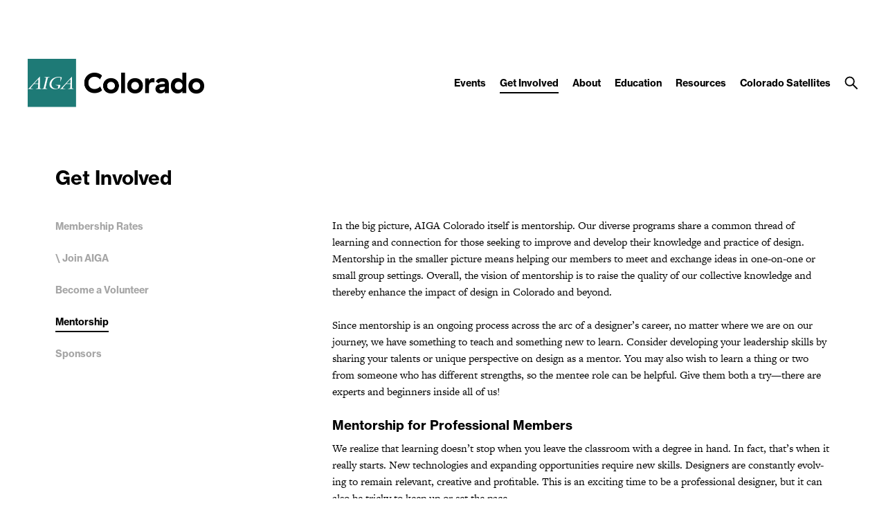

--- FILE ---
content_type: text/css
request_url: https://colorado.aiga.org/wp-content/themes/ikit_three_custom/.style_editor/css/stylesheets/sass.css?ver=6.8.3
body_size: 10036
content:
/* Colors */
/* Font color */
.font-color-0 {
  color: transparent; }

.font-color-1, .no-results, .comments .comments-disclaimer,
.comments .nocomments, .comments a:hover, html body .layout .comments #disqus_thread,
html body .layout .comments #disqus_thread iframe, .sso-lock-label, .box-input, .related-items .event-item-title, .related-items .event-item-time,
.related-items .event-item-date, .related-items .news-item-title, .related-items .news-item-author,
.related-items .news-item-date, .related-items .news-item-external-source, .toc-link:hover, .toc-link.active, .widgettitle, .page-header-4-title-container, .page-header-5-title-container, .footer .footer-header, .footer-credit, .footer-credit a:hover, .footer-contact-info,
.footer-copyright,
.footer-mailing-list-help, .footer-copyright a:hover, .footer-social-links li,
.footer-social-links a, .header-layout .header-layout-right a, .header-layout .header-menu-item-link:hover,
.header-layout .header-menu-item-children-item-link:hover, .header-layout .header-menu-item-children-item, .header-layout .header-search-button:hover, .layout .gform_wrapper .gsection, .layout .gform_wrapper .gfield_html, .layout .gform_wrapper .gfield_checkbox label,
.layout .gform_wrapper .gfield_radio label, body .layout .layout-content .gform_wrapper .gform_body .top_label .ginput_complex label, .gform_wrapper .top_label .gfield_label, .gform_wrapper .top_label textarea, .layout .gform_wrapper .gfield_required, body .layout .layout-content .gform_wrapper .gform_body .top_label .ginput_container input[type=text],
body .layout .layout-content .gform_wrapper .gform_body .top_label .ginput_container input[type=email],
body .layout .layout-content .gform_wrapper .gform_body .top_label .ginput_container input[type=tel], .page-header-3-title a,
.page-header-3-title, .page-layout-4-body-paragraph-text, .page-layout-4-body-paragraph-text a:hover, .page-layout-5-body-title, .ikit-widget-page .page-content, .ikit-widget-page .page-content a:hover, .ikit-widget-quote .quote-item-text, .ikit-widget-quote .quote-item-attribution a,
.ikit-widget-quote .quote-item-attribution, .ikit-widget-promo .promo-item.promo-item-style-1 .promo-item-link:hover, .widget_text .widget-content, .ikit-widget-eyeondesign .eyeondesign-item-title, .ikit-widget-new-members .link-block:hover .member-item-name,
.ikit-widget-new-members .link-block:hover .member-item-type,
.ikit-widget-new-members .link-block:hover .member-item-date, .ikit-widget-facebook .facebook-item-message,
.ikit-widget-facebook .facebook-item-name, .ikit-widget-facebook .facebook-item-message a:hover, .ikit-widget-events .event-item-title, .ikit-widget-events .event-item-time,
.ikit-widget-events .event-item-date, .ikit-widget-events-internal .event-item-title, .ikit-widget-events-internal .event-item-description, .ikit-widget-events-internal .event-item-time,
.ikit-widget-events-internal .event-item-date, .ikit-widget-news .news-item-title, .ikit-widget-news .news-item-author,
.ikit-widget-news .news-item-date, .ikit-widget-news .news-item-external-source, .ikit-widget-twitter .twitter-item, .ikit-widget-twitter .twitter-item-text a:hover, .ikit-widget-i-am-aiga .member-item-name, .ikit-widget-featured-portfolio .portfolio-item-author, .ikit-widget-featured-job .job-item-title, .ikit-widget-featured-job .job-item-company, .ikit-widget-mailing-list .mailing-list-description, .ikit-widget-featured-video, .ikit-three-widget-latest-events-news-billboard .items .item-title, .ikit-three-widget-latest-events-news-billboard .items .item-description, .ikit-three-widget-featured-events-news-billboard .items .item-title, .ikit-three-widget-featured-events-news-billboard .items .item-attributes, .ikit-three-widget-featured-events-news-billboard .items .item-description {
  color: black; }

.font-color-2, .sso-lock-light .sso-lock-label, .layout .social-share-container .atcb-item a, .header-layout .header-search-bar input, .header-layout .header-search-button-close, .header-layout-container-collapsed .header-layout .header-menu-item-link.active, .header-layout-container-collapsed .header-layout .header-menu-item-link,
.header-layout-container-collapsed .header-layout .header-menu-item-children-item-link, .header-layout-container-collapsed .header-layout .header-menu-item-children-item,
.header-layout-container-collapsed .header-layout .header-layout-right a, .header-layout-container-collapsed .header-layout .header-search-button, .header .header-compact-search input, .header-compact-menu a, .header-compact-menu-item-children-item-link, .header-compact-menu-item:hover .header-compact-menu-item-link-expand-title,
.header-compact-menu-item:hover .header-compact-menu-item-link,
.header-compact-menu-item-children-item-link:hover, .header-compact-menu-item[data-expanded="true"] .header-compact-menu-item-link-expand-title, .ikit-widget-promo .promo-item-text, .ikit-widget-promo .promo-item-link, .ikit-widget-new-members .member-item-name, .ikit-widget-new-members .member-item-type,
.ikit-widget-new-members .member-item-date {
  color: white; }

.font-color-3, pre, .wp-caption, .editor-shortcode-image-caption, .editor-shortcode-service-video-caption, .editor-shortcode-image-gallery-slideshow-caption, .related-items .event-item-description, .related-items .event-item-external-source,
.related-items .event-item-internal-source, .related-items .news-item-description, .toc-link, .page-header-3-title a:hover, .page-layout-4-attribute-header, .page-layout-4-attribute-text, .ikit-widget-events .event-item-description, .ikit-widget-events .event-item-external-source,
.ikit-widget-events .event-item-internal-source, .ikit-widget-events-internal .event-item-external-source,
.ikit-widget-events-internal .event-item-internal-source, .ikit-widget-news .news-item-description, .ikit-widget-twitter .twitter-item-timestamp, .ikit-widget-featured-portfolio .portfolio-item-project, .ikit-three-widget-latest-events-news-billboard .items .item-attributes {
  color: #a5a5a5; }

.font-color-4 {
  color: #f0f0f0; }

.font-color-5, .editor-shortcode-pull-quote, .comments a, .box-button:hover, .gform_wrapper .gform_footer input[type=submit].button:hover, .box-input:hover, .layout .link-block:hover div,
.layout .link-block:hover span, .related-items .event-item-location, .widgettitle .cat-plugin-click-redirect-loaded:hover, .footer-credit a, .footer-contact-info a,
.footer-copyright a, .footer-social-links a:hover, .layout .gform_wrapper .validation_message,
.layout .gform_wrapper .validation_error,
.layout .gform_wrapper .top_label .gfield_error,
.layout .gform_wrapper .top_label .gfield_error .gfield_label, .page-layout-4-body-paragraph-text a, .ikit-widget-page .page-content a, .ikit-widget-quote .quote-item-attribution a:hover, .ikit-widget-promo .promo-item-link:hover, .ikit-widget-facebook .facebook-item-message a, .ikit-widget-events .event-item-location, .ikit-widget-events-internal .event-item-location, .ikit-widget-twitter .twitter-item-text a, .ikit-three-widget-latest-events-news-billboard .items .link-block:hover .item-title,
.ikit-three-widget-latest-events-news-billboard .items .link-block:hover .item-description,
.ikit-three-widget-latest-events-news-billboard .items .link-block:hover .item-attributes, .ikit-three-widget-featured-events-news-billboard .items .link-block:hover .item-title,
.ikit-three-widget-featured-events-news-billboard .items .link-block:hover .item-description,
.ikit-three-widget-featured-events-news-billboard .items .link-block:hover .item-attributes {
  color: #1e7b76; }

.font-color-6 {
  color: #f9b30f; }

.font-color-7 {
  color: #a5d21e; }

.font-color-8 {
  color: #41c8b9; }

.font-color-9 {
  color: #ec008c; }

.font-color-3a, .page-layout-4-body-description-inner, .page-layout-4-body-description-inner a {
  color: #a5a5a5; }

.font-color-1b, .page-layout-4-body-description-inner a:hover {
  color: black; }

.font-color-1e, .layout .sbHolder a {
  color: black; }

.font-color-3b, .layout .sbOptions li a:hover {
  color: #a5a5a5; }

.font-color-1g, .box-button, .gform_wrapper .gform_footer input[type=submit].button {
  color: black; }

/* Background color */
.background-color-0, .box-input, .header-layout .header-menu-item-children-container, .header-layout .header-search-collapse-panel, .header-layout .header-search-bar input, .header .header-compact-search input, .layout .gform_wrapper .gform_body li.gfield.gfield_error, .gform_wrapper .gform_footer input[type=submit].button, .gform_wrapper .top_label textarea, body .layout .layout-content .gform_wrapper .gform_body .top_label .ginput_container input[type=text],
body .layout .layout-content .gform_wrapper .gform_body .top_label .ginput_container input[type=email],
body .layout .layout-content .gform_wrapper .gform_body .top_label .ginput_container input[type=tel], .ikit-widget-promo .promo-item-link {
  background-color: transparent; }

.background-color-1, .layout .social-share-container .atcb-item,
.layout .social-share-container .atcb-list, .header-compact-menu, .header-compact-menu-item, .header-compact-menu-button-open, .ikit-widget-promo .promo-item.promo-item-style-1 {
  background-color: black; }

.background-color-2, .ikit-widget-promo .promo-item-link:hover {
  background-color: white; }

.background-color-3 {
  background-color: #a5a5a5; }

.background-color-4, .header .header-compact-layout-right {
  background-color: #f0f0f0; }

.background-color-5, .editor-shortcode-image-gallery-slideshow-pager span.cycle-pager-active, #cssload-line, .header-layout-container-collapsed .header-layout, .header-layout-container-collapsed .header-layout .header-menu-item-children, .ikit-widget-promo .promo-item, .ikit-widget-new-members .member-items, .ikit-widget-instagram .instagram-item-slides-pager span.cycle-pager-active, .ikit-three-widget-featured-events-news-billboard .item-slides-pager span.cycle-pager-active {
  background-color: #1e7b76; }

.background-color-10, .related-items, .ikit-widget-page .page-content {
  background-color: #fafafa; }

.background-color-1a, .header-layout .header-search-bar {
  background-color: black; }

.background-color-2a, html body.ikit-three.ikit, .layout-content, .header-layout, .header-layout .header-menu-item-children {
  background-color: white; }

.background-color-2c, .header .header-compact-layout {
  background-color: white; }

.background-color-5a, .header .header-compact-search {
  background-color: #1e7b76; }

.background-color-4a, .page-layout-4-body-description-inner {
  background-color: #f0f0f0; }

.background-color-0a, .box-item, .ikit-widget-events .event-items, .ikit-widget-news .news-items, .ikit-widget-featured-job .job-items {
  background-color: transparent; }

.background-color-2d, .layout .sbSelector, .layout .sbOptions {
  background-color: white; }

.background-color-0b, .box-button, .gform_wrapper .gform_footer input[type=submit].button {
  background-color: transparent; }

.background-color-10a, .footer {
  background-color: #fafafa; }

/* Border color */
.border-color-1, .editor-shortcode-image-gallery-slideshow-pager span, .box-input, .layout .social-share-container .social-share-item, .layout .gform_wrapper, body .layout .layout-content .gform_wrapper .gform_body .top_label .ginput_complex label, .layout .gform_wrapper .ginput_container, .ikit-widget-instagram .instagram-item-slides-pager span, .ikit-widget-events-internal .event-items, .ikit-three-widget-featured-events-news-billboard .item-slides-pager span {
  border-color: black; }

.border-color-1-top {
  border-top-color: black; }

.border-color-1-bottom {
  border-bottom-color: black; }

.border-color-1-left, .social-share-container .atcb-list:after {
  border-left-color: black; }

.border-color-1-right {
  border-right-color: black; }

.border-color-2, .ikit-widget-promo .promo-item-link, .ikit-widget-promo .promo-item-link:hover {
  border-color: white; }

.border-color-2-top {
  border-top-color: white; }

.border-color-2-bottom {
  border-bottom-color: white; }

.border-color-2-left {
  border-left-color: white; }

.border-color-2-right {
  border-right-color: white; }

.border-color-3 {
  border-color: #a5a5a5; }

.border-color-3-top {
  border-top-color: #a5a5a5; }

.border-color-3-bottom {
  border-bottom-color: #a5a5a5; }

.border-color-3-left {
  border-left-color: #a5a5a5; }

.border-color-3-right {
  border-right-color: #a5a5a5; }

.border-color-4, #page-loader-indicator, .page-layout-5-sidebar,
.page-layout-5-body {
  border-color: #f0f0f0; }

.border-color-4-top {
  border-top-color: #f0f0f0; }

.border-color-4-bottom {
  border-bottom-color: #f0f0f0; }

.border-color-4-left {
  border-left-color: #f0f0f0; }

.border-color-4-right {
  border-right-color: #f0f0f0; }

.border-color-5, .editor-shortcode-image-gallery-slideshow-pager span.cycle-pager-active, .box-button:hover, .gform_wrapper .gform_footer input[type=submit].button:hover, .layout .infinity-fetcher-fetch-button.loading, .box-input:hover, .layout .link-block:hover .box-item, .layout .link-block:hover .box-button, .layout .link-block:hover .gform_wrapper .gform_footer input[type=submit].button, .gform_wrapper .gform_footer .layout .link-block:hover input[type=submit].button, .layout .social-share-container .social-share-item:hover, .ikit-widget-eyeondesign .link-block:hover .link-block-image-overlay, .ikit-widget-new-members .member-items, .ikit-widget-instagram .instagram-item-slides-pager span.cycle-pager-active, .ikit-widget-i-am-aiga .link-block:hover .link-block-image-overlay, .ikit-three-widget-featured-events-news-billboard .item-slides-pager span.cycle-pager-active {
  border-color: #1e7b76; }

.border-color-5-top, #page-loader-indicator {
  border-top-color: #1e7b76; }

.border-color-5-bottom {
  border-bottom-color: #1e7b76; }

.border-color-5-left {
  border-left-color: #1e7b76; }

.border-color-5-right, #page-loader-indicator {
  border-right-color: #1e7b76; }

.border-color-6 {
  border-color: #f9b30f; }

.border-color-6-top {
  border-top-color: #f9b30f; }

.border-color-6-bottom {
  border-bottom-color: #f9b30f; }

.border-color-6-left {
  border-left-color: #f9b30f; }

.border-color-6-right {
  border-right-color: #f9b30f; }

.border-color-7 {
  border-color: #a5d21e; }

.border-color-7-top {
  border-top-color: #a5d21e; }

.border-color-7-bottom {
  border-bottom-color: #a5d21e; }

.border-color-7-left {
  border-left-color: #a5d21e; }

.border-color-7-right {
  border-right-color: #a5d21e; }

.border-color-8 {
  border-color: #41c8b9; }

.border-color-8-top {
  border-top-color: #41c8b9; }

.border-color-8-bottom {
  border-bottom-color: #41c8b9; }

.border-color-8-left {
  border-left-color: #41c8b9; }

.border-color-8-right {
  border-right-color: #41c8b9; }

.border-color-9 {
  border-color: #ec008c; }

.border-color-9-top {
  border-top-color: #ec008c; }

.border-color-9-bottom {
  border-bottom-color: #ec008c; }

.border-color-9-left {
  border-left-color: #ec008c; }

.border-color-9-right {
  border-right-color: #ec008c; }

.border-color-1c, .box-item, .ikit-widget-events .event-items, .ikit-widget-news .news-items, .ikit-widget-featured-job .job-items {
  border-color: black; }

.border-color-1c-top {
  border-top-color: black; }

.border-color-1c-bottom {
  border-bottom-color: black; }

.border-color-1c-left {
  border-left-color: black; }

.border-color-1c-right {
  border-right-color: black; }

.border-color-1d, .layout .sbSelector, .layout .sbOptions {
  border-color: black; }

.border-color-1d-top {
  border-top-color: black; }

.border-color-1d-bottom {
  border-bottom-color: black; }

.border-color-1d-left {
  border-left-color: black; }

.border-color-1d-right {
  border-right-color: black; }

.border-color-1f, .box-button, .gform_wrapper .gform_footer input[type=submit].button {
  border-color: black; }

.border-color-1f-top {
  border-top-color: black; }

.border-color-1f-bottom {
  border-bottom-color: black; }

.border-color-1f-left {
  border-left-color: black; }

.border-color-1f-right {
  border-right-color: black; }

/* Font size */
.font-size-1, .page-header-4-title, .page-header-5-title {
  font-size: 48px;
  line-height: 54px; }

.breakpoint-body-size-xl .font-size-1, .breakpoint-body-size-xl .page-header-4-title, .breakpoint-body-size-xl .page-header-5-title {
  font-size: 48px;
  line-height: 54px; }

.breakpoint-body-size-l .font-size-1, .breakpoint-body-size-l .page-header-4-title, .breakpoint-body-size-l .page-header-5-title {
  font-size: 44px;
  line-height: 48px; }

.breakpoint-body-size-m .font-size-1, .breakpoint-body-size-m .page-header-4-title, .breakpoint-body-size-m .page-header-5-title {
  font-size: 40px;
  line-height: 44px; }

.breakpoint-body-size-s .font-size-1, .breakpoint-body-size-s .page-header-4-title, .breakpoint-body-size-s .page-header-5-title {
  font-size: 30px;
  line-height: 34px; }

.font-size-2, .editor-shortcode-pull-quote, .ikit-three-widget-featured-events-news-billboard .items .item-title, .ikit-three-widget-featured-events-news-billboard .items .item-attributes {
  font-size: 36px;
  line-height: 44px; }

.breakpoint-body-size-xl .font-size-2, .breakpoint-body-size-xl .editor-shortcode-pull-quote, .breakpoint-body-size-xl .ikit-three-widget-featured-events-news-billboard .items .item-title, .ikit-three-widget-featured-events-news-billboard .items .breakpoint-body-size-xl .item-title, .breakpoint-body-size-xl .ikit-three-widget-featured-events-news-billboard .items .item-attributes, .ikit-three-widget-featured-events-news-billboard .items .breakpoint-body-size-xl .item-attributes {
  font-size: 36px;
  line-height: 44px; }

.breakpoint-body-size-l .font-size-2, .breakpoint-body-size-l .editor-shortcode-pull-quote, .breakpoint-body-size-l .ikit-three-widget-featured-events-news-billboard .items .item-title, .ikit-three-widget-featured-events-news-billboard .items .breakpoint-body-size-l .item-title, .breakpoint-body-size-l .ikit-three-widget-featured-events-news-billboard .items .item-attributes, .ikit-three-widget-featured-events-news-billboard .items .breakpoint-body-size-l .item-attributes {
  font-size: 32px;
  line-height: 36px; }

.breakpoint-body-size-m .font-size-2, .breakpoint-body-size-m .editor-shortcode-pull-quote, .breakpoint-body-size-m .ikit-three-widget-featured-events-news-billboard .items .item-title, .ikit-three-widget-featured-events-news-billboard .items .breakpoint-body-size-m .item-title, .breakpoint-body-size-m .ikit-three-widget-featured-events-news-billboard .items .item-attributes, .ikit-three-widget-featured-events-news-billboard .items .breakpoint-body-size-m .item-attributes {
  font-size: 32px;
  line-height: 36px; }

.breakpoint-body-size-s .font-size-2, .breakpoint-body-size-s .editor-shortcode-pull-quote, .breakpoint-body-size-s .ikit-three-widget-featured-events-news-billboard .items .item-title, .ikit-three-widget-featured-events-news-billboard .items .breakpoint-body-size-s .item-title, .breakpoint-body-size-s .ikit-three-widget-featured-events-news-billboard .items .item-attributes, .ikit-three-widget-featured-events-news-billboard .items .breakpoint-body-size-s .item-attributes {
  font-size: 28px;
  line-height: 32px; }

.font-size-3, .no-results, .page-header-3-title a,
.page-header-3-title, .ikit-widget-quote .quote-item-text, .ikit-widget-quote .quote-item-attribution a,
.ikit-widget-quote .quote-item-attribution {
  font-size: 30px;
  line-height: 36px; }

.breakpoint-body-size-xl .font-size-3, .breakpoint-body-size-xl .no-results, .breakpoint-body-size-xl .page-header-3-title a, .page-header-3-title .breakpoint-body-size-xl a, .breakpoint-body-size-xl
.page-header-3-title, .breakpoint-body-size-xl .ikit-widget-quote .quote-item-text, .ikit-widget-quote .breakpoint-body-size-xl .quote-item-text, .breakpoint-body-size-xl .ikit-widget-quote .quote-item-attribution a, .ikit-widget-quote .quote-item-attribution .breakpoint-body-size-xl a, .breakpoint-body-size-xl
.ikit-widget-quote .quote-item-attribution,
.ikit-widget-quote .breakpoint-body-size-xl .quote-item-attribution {
  font-size: 30px;
  line-height: 36px; }

.breakpoint-body-size-l .font-size-3, .breakpoint-body-size-l .no-results, .breakpoint-body-size-l .page-header-3-title a, .page-header-3-title .breakpoint-body-size-l a, .breakpoint-body-size-l
.page-header-3-title, .breakpoint-body-size-l .ikit-widget-quote .quote-item-text, .ikit-widget-quote .breakpoint-body-size-l .quote-item-text, .breakpoint-body-size-l .ikit-widget-quote .quote-item-attribution a, .ikit-widget-quote .quote-item-attribution .breakpoint-body-size-l a, .breakpoint-body-size-l
.ikit-widget-quote .quote-item-attribution,
.ikit-widget-quote .breakpoint-body-size-l .quote-item-attribution {
  font-size: 28px;
  line-height: 34px; }

.breakpoint-body-size-m .font-size-3, .breakpoint-body-size-m .no-results, .breakpoint-body-size-m .page-header-3-title a, .page-header-3-title .breakpoint-body-size-m a, .breakpoint-body-size-m
.page-header-3-title, .breakpoint-body-size-m .ikit-widget-quote .quote-item-text, .ikit-widget-quote .breakpoint-body-size-m .quote-item-text, .breakpoint-body-size-m .ikit-widget-quote .quote-item-attribution a, .ikit-widget-quote .quote-item-attribution .breakpoint-body-size-m a, .breakpoint-body-size-m
.ikit-widget-quote .quote-item-attribution,
.ikit-widget-quote .breakpoint-body-size-m .quote-item-attribution {
  font-size: 26px;
  line-height: 32px; }

.breakpoint-body-size-s .font-size-3, .breakpoint-body-size-s .no-results, .breakpoint-body-size-s .page-header-3-title a, .page-header-3-title .breakpoint-body-size-s a, .breakpoint-body-size-s
.page-header-3-title, .breakpoint-body-size-s .ikit-widget-quote .quote-item-text, .ikit-widget-quote .breakpoint-body-size-s .quote-item-text, .breakpoint-body-size-s .ikit-widget-quote .quote-item-attribution a, .ikit-widget-quote .quote-item-attribution .breakpoint-body-size-s a, .breakpoint-body-size-s
.ikit-widget-quote .quote-item-attribution,
.ikit-widget-quote .breakpoint-body-size-s .quote-item-attribution {
  font-size: 24px;
  line-height: 30px; }

.font-size-4, .related-items .event-item-title, .related-items .news-item-title, .ikit-widget-promo .promo-item-text, .ikit-widget-eyeondesign .eyeondesign-item-title, .ikit-widget-new-members .member-item-name, .ikit-widget-events .event-item-title, .ikit-widget-events-internal .event-item-title, .ikit-widget-news .news-item-title, .ikit-widget-i-am-aiga .member-item-name, .ikit-widget-featured-portfolio .portfolio-item-project, .ikit-widget-featured-portfolio .portfolio-item-author, .ikit-widget-featured-job .job-item-title, .ikit-widget-featured-video, .ikit-three-widget-latest-events-news-billboard .items .item-title {
  font-size: 24px;
  line-height: 28px; }

.breakpoint-body-size-xl .font-size-4, .breakpoint-body-size-xl .related-items .event-item-title, .related-items .breakpoint-body-size-xl .event-item-title, .breakpoint-body-size-xl .related-items .news-item-title, .related-items .breakpoint-body-size-xl .news-item-title, .breakpoint-body-size-xl .ikit-widget-promo .promo-item-text, .ikit-widget-promo .breakpoint-body-size-xl .promo-item-text, .breakpoint-body-size-xl .ikit-widget-eyeondesign .eyeondesign-item-title, .ikit-widget-eyeondesign .breakpoint-body-size-xl .eyeondesign-item-title, .breakpoint-body-size-xl .ikit-widget-new-members .member-item-name, .ikit-widget-new-members .breakpoint-body-size-xl .member-item-name, .breakpoint-body-size-xl .ikit-widget-events .event-item-title, .ikit-widget-events .breakpoint-body-size-xl .event-item-title, .breakpoint-body-size-xl .ikit-widget-events-internal .event-item-title, .ikit-widget-events-internal .breakpoint-body-size-xl .event-item-title, .breakpoint-body-size-xl .ikit-widget-news .news-item-title, .ikit-widget-news .breakpoint-body-size-xl .news-item-title, .breakpoint-body-size-xl .ikit-widget-i-am-aiga .member-item-name, .ikit-widget-i-am-aiga .breakpoint-body-size-xl .member-item-name, .breakpoint-body-size-xl .ikit-widget-featured-portfolio .portfolio-item-project, .ikit-widget-featured-portfolio .breakpoint-body-size-xl .portfolio-item-project, .breakpoint-body-size-xl .ikit-widget-featured-portfolio .portfolio-item-author, .ikit-widget-featured-portfolio .breakpoint-body-size-xl .portfolio-item-author, .breakpoint-body-size-xl .ikit-widget-featured-job .job-item-title, .ikit-widget-featured-job .breakpoint-body-size-xl .job-item-title, .breakpoint-body-size-xl .ikit-widget-featured-video, .breakpoint-body-size-xl .ikit-three-widget-latest-events-news-billboard .items .item-title, .ikit-three-widget-latest-events-news-billboard .items .breakpoint-body-size-xl .item-title {
  font-size: 20px;
  line-height: 24px; }

.breakpoint-body-size-l .font-size-4, .breakpoint-body-size-l .related-items .event-item-title, .related-items .breakpoint-body-size-l .event-item-title, .breakpoint-body-size-l .related-items .news-item-title, .related-items .breakpoint-body-size-l .news-item-title, .breakpoint-body-size-l .ikit-widget-promo .promo-item-text, .ikit-widget-promo .breakpoint-body-size-l .promo-item-text, .breakpoint-body-size-l .ikit-widget-eyeondesign .eyeondesign-item-title, .ikit-widget-eyeondesign .breakpoint-body-size-l .eyeondesign-item-title, .breakpoint-body-size-l .ikit-widget-new-members .member-item-name, .ikit-widget-new-members .breakpoint-body-size-l .member-item-name, .breakpoint-body-size-l .ikit-widget-events .event-item-title, .ikit-widget-events .breakpoint-body-size-l .event-item-title, .breakpoint-body-size-l .ikit-widget-events-internal .event-item-title, .ikit-widget-events-internal .breakpoint-body-size-l .event-item-title, .breakpoint-body-size-l .ikit-widget-news .news-item-title, .ikit-widget-news .breakpoint-body-size-l .news-item-title, .breakpoint-body-size-l .ikit-widget-i-am-aiga .member-item-name, .ikit-widget-i-am-aiga .breakpoint-body-size-l .member-item-name, .breakpoint-body-size-l .ikit-widget-featured-portfolio .portfolio-item-project, .ikit-widget-featured-portfolio .breakpoint-body-size-l .portfolio-item-project, .breakpoint-body-size-l .ikit-widget-featured-portfolio .portfolio-item-author, .ikit-widget-featured-portfolio .breakpoint-body-size-l .portfolio-item-author, .breakpoint-body-size-l .ikit-widget-featured-job .job-item-title, .ikit-widget-featured-job .breakpoint-body-size-l .job-item-title, .breakpoint-body-size-l .ikit-widget-featured-video, .breakpoint-body-size-l .ikit-three-widget-latest-events-news-billboard .items .item-title, .ikit-three-widget-latest-events-news-billboard .items .breakpoint-body-size-l .item-title {
  font-size: 20px;
  line-height: 24px; }

.breakpoint-body-size-m .font-size-4, .breakpoint-body-size-m .related-items .event-item-title, .related-items .breakpoint-body-size-m .event-item-title, .breakpoint-body-size-m .related-items .news-item-title, .related-items .breakpoint-body-size-m .news-item-title, .breakpoint-body-size-m .ikit-widget-promo .promo-item-text, .ikit-widget-promo .breakpoint-body-size-m .promo-item-text, .breakpoint-body-size-m .ikit-widget-eyeondesign .eyeondesign-item-title, .ikit-widget-eyeondesign .breakpoint-body-size-m .eyeondesign-item-title, .breakpoint-body-size-m .ikit-widget-new-members .member-item-name, .ikit-widget-new-members .breakpoint-body-size-m .member-item-name, .breakpoint-body-size-m .ikit-widget-events .event-item-title, .ikit-widget-events .breakpoint-body-size-m .event-item-title, .breakpoint-body-size-m .ikit-widget-events-internal .event-item-title, .ikit-widget-events-internal .breakpoint-body-size-m .event-item-title, .breakpoint-body-size-m .ikit-widget-news .news-item-title, .ikit-widget-news .breakpoint-body-size-m .news-item-title, .breakpoint-body-size-m .ikit-widget-i-am-aiga .member-item-name, .ikit-widget-i-am-aiga .breakpoint-body-size-m .member-item-name, .breakpoint-body-size-m .ikit-widget-featured-portfolio .portfolio-item-project, .ikit-widget-featured-portfolio .breakpoint-body-size-m .portfolio-item-project, .breakpoint-body-size-m .ikit-widget-featured-portfolio .portfolio-item-author, .ikit-widget-featured-portfolio .breakpoint-body-size-m .portfolio-item-author, .breakpoint-body-size-m .ikit-widget-featured-job .job-item-title, .ikit-widget-featured-job .breakpoint-body-size-m .job-item-title, .breakpoint-body-size-m .ikit-widget-featured-video, .breakpoint-body-size-m .ikit-three-widget-latest-events-news-billboard .items .item-title, .ikit-three-widget-latest-events-news-billboard .items .breakpoint-body-size-m .item-title {
  font-size: 20px;
  line-height: 24px; }

.breakpoint-body-size-s .font-size-4, .breakpoint-body-size-s .related-items .event-item-title, .related-items .breakpoint-body-size-s .event-item-title, .breakpoint-body-size-s .related-items .news-item-title, .related-items .breakpoint-body-size-s .news-item-title, .breakpoint-body-size-s .ikit-widget-promo .promo-item-text, .ikit-widget-promo .breakpoint-body-size-s .promo-item-text, .breakpoint-body-size-s .ikit-widget-eyeondesign .eyeondesign-item-title, .ikit-widget-eyeondesign .breakpoint-body-size-s .eyeondesign-item-title, .breakpoint-body-size-s .ikit-widget-new-members .member-item-name, .ikit-widget-new-members .breakpoint-body-size-s .member-item-name, .breakpoint-body-size-s .ikit-widget-events .event-item-title, .ikit-widget-events .breakpoint-body-size-s .event-item-title, .breakpoint-body-size-s .ikit-widget-events-internal .event-item-title, .ikit-widget-events-internal .breakpoint-body-size-s .event-item-title, .breakpoint-body-size-s .ikit-widget-news .news-item-title, .ikit-widget-news .breakpoint-body-size-s .news-item-title, .breakpoint-body-size-s .ikit-widget-i-am-aiga .member-item-name, .ikit-widget-i-am-aiga .breakpoint-body-size-s .member-item-name, .breakpoint-body-size-s .ikit-widget-featured-portfolio .portfolio-item-project, .ikit-widget-featured-portfolio .breakpoint-body-size-s .portfolio-item-project, .breakpoint-body-size-s .ikit-widget-featured-portfolio .portfolio-item-author, .ikit-widget-featured-portfolio .breakpoint-body-size-s .portfolio-item-author, .breakpoint-body-size-s .ikit-widget-featured-job .job-item-title, .ikit-widget-featured-job .breakpoint-body-size-s .job-item-title, .breakpoint-body-size-s .ikit-widget-featured-video, .breakpoint-body-size-s .ikit-three-widget-latest-events-news-billboard .items .item-title, .ikit-three-widget-latest-events-news-billboard .items .breakpoint-body-size-s .item-title {
  font-size: 18px;
  line-height: 22px; }

.font-size-5, .comments .comments-disclaimer,
.comments .nocomments, .header .header-compact-search input, .layout .gform_wrapper .gsection, .page-layout-4-body-paragraph-text, .ikit-three-widget-featured-events-news-billboard .items .item-description {
  font-size: 18px;
  line-height: 30px; }

.breakpoint-body-size-xl .font-size-5, .breakpoint-body-size-xl .comments .comments-disclaimer, .comments .breakpoint-body-size-xl .comments-disclaimer, .breakpoint-body-size-xl
.comments .nocomments,
.comments .breakpoint-body-size-xl .nocomments, .breakpoint-body-size-xl .header .header-compact-search input, .header .header-compact-search .breakpoint-body-size-xl input, .breakpoint-body-size-xl .layout .gform_wrapper .gsection, .layout .gform_wrapper .breakpoint-body-size-xl .gsection, .breakpoint-body-size-xl .page-layout-4-body-paragraph-text, .breakpoint-body-size-xl .ikit-three-widget-featured-events-news-billboard .items .item-description, .ikit-three-widget-featured-events-news-billboard .items .breakpoint-body-size-xl .item-description {
  font-size: 18px;
  line-height: 30px; }

.breakpoint-body-size-l .font-size-5, .breakpoint-body-size-l .comments .comments-disclaimer, .comments .breakpoint-body-size-l .comments-disclaimer, .breakpoint-body-size-l
.comments .nocomments,
.comments .breakpoint-body-size-l .nocomments, .breakpoint-body-size-l .header .header-compact-search input, .header .header-compact-search .breakpoint-body-size-l input, .breakpoint-body-size-l .layout .gform_wrapper .gsection, .layout .gform_wrapper .breakpoint-body-size-l .gsection, .breakpoint-body-size-l .page-layout-4-body-paragraph-text, .breakpoint-body-size-l .ikit-three-widget-featured-events-news-billboard .items .item-description, .ikit-three-widget-featured-events-news-billboard .items .breakpoint-body-size-l .item-description {
  font-size: 16px;
  line-height: 24px; }

.breakpoint-body-size-m .font-size-5, .breakpoint-body-size-m .comments .comments-disclaimer, .comments .breakpoint-body-size-m .comments-disclaimer, .breakpoint-body-size-m
.comments .nocomments,
.comments .breakpoint-body-size-m .nocomments, .breakpoint-body-size-m .header .header-compact-search input, .header .header-compact-search .breakpoint-body-size-m input, .breakpoint-body-size-m .layout .gform_wrapper .gsection, .layout .gform_wrapper .breakpoint-body-size-m .gsection, .breakpoint-body-size-m .page-layout-4-body-paragraph-text, .breakpoint-body-size-m .ikit-three-widget-featured-events-news-billboard .items .item-description, .ikit-three-widget-featured-events-news-billboard .items .breakpoint-body-size-m .item-description {
  font-size: 16px;
  line-height: 24px; }

.breakpoint-body-size-s .font-size-5, .breakpoint-body-size-s .comments .comments-disclaimer, .comments .breakpoint-body-size-s .comments-disclaimer, .breakpoint-body-size-s
.comments .nocomments,
.comments .breakpoint-body-size-s .nocomments, .breakpoint-body-size-s .header .header-compact-search input, .header .header-compact-search .breakpoint-body-size-s input, .breakpoint-body-size-s .layout .gform_wrapper .gsection, .layout .gform_wrapper .breakpoint-body-size-s .gsection, .breakpoint-body-size-s .page-layout-4-body-paragraph-text, .breakpoint-body-size-s .ikit-three-widget-featured-events-news-billboard .items .item-description, .ikit-three-widget-featured-events-news-billboard .items .breakpoint-body-size-s .item-description {
  font-size: 16px;
  line-height: 24px; }

.font-size-6, .wp-caption, .editor-shortcode-image-caption, .editor-shortcode-service-video-caption, .editor-shortcode-image-gallery-slideshow-caption, .box-button, .gform_wrapper .gform_footer input[type=submit].button, .box-input, .layout .social-share-container .atcb-item a, .related-items .event-item-description, .related-items .event-item-location, .related-items .event-item-time,
.related-items .event-item-date, .related-items .event-item-external-source,
.related-items .event-item-internal-source, .related-items .news-item-description, .related-items .news-item-author,
.related-items .news-item-date, .related-items .news-item-external-source, .toc-link, .widgettitle, .footer .footer-header, .footer-credit, .footer-contact-info,
.footer-copyright,
.footer-mailing-list-help, .footer-social-links li,
.footer-social-links a, .header-layout, .header-layout .header-search-bar input, .header-compact-menu, .layout .sbHolder a, .layout .gform_wrapper .gfield_html, .layout .gform_wrapper .gfield_checkbox label,
.layout .gform_wrapper .gfield_radio label, .gform_wrapper .top_label .gfield_label, .layout .gform_wrapper .validation_message,
.layout .gform_wrapper .validation_error, .gform_wrapper .top_label textarea, .layout .gform_wrapper .gfield_required, body .layout .layout-content .gform_wrapper .gform_body .top_label .ginput_container input[type=text],
body .layout .layout-content .gform_wrapper .gform_body .top_label .ginput_container input[type=email],
body .layout .layout-content .gform_wrapper .gform_body .top_label .ginput_container input[type=tel], .page-layout-4-attribute-header, .page-layout-4-body-description-inner, .page-layout-4-attribute-text, .page-layout-5-body-title, .ikit-widget-page .page-content, .widget_text .widget-content, .ikit-widget-new-members .member-item-type,
.ikit-widget-new-members .member-item-date, .ikit-widget-facebook .facebook-item-message,
.ikit-widget-facebook .facebook-item-name, .ikit-widget-events .event-item-description, .ikit-widget-events .event-item-location, .ikit-widget-events .event-item-time,
.ikit-widget-events .event-item-date, .ikit-widget-events .event-item-external-source,
.ikit-widget-events .event-item-internal-source, .ikit-widget-events-internal .event-item-description, .ikit-widget-events-internal .event-item-location, .ikit-widget-events-internal .event-item-time,
.ikit-widget-events-internal .event-item-date, .ikit-widget-events-internal .event-item-external-source,
.ikit-widget-events-internal .event-item-internal-source, .ikit-widget-news .news-item-description, .ikit-widget-news .news-item-author,
.ikit-widget-news .news-item-date, .ikit-widget-news .news-item-external-source, .ikit-widget-twitter .twitter-item, .ikit-widget-featured-job .job-item-company, .ikit-widget-mailing-list .mailing-list-description, .ikit-three-widget-latest-events-news-billboard .items .item-description, .ikit-three-widget-latest-events-news-billboard .items .item-attributes {
  font-size: 14px;
  line-height: 22px; }

.breakpoint-body-size-xl .font-size-6, .breakpoint-body-size-xl .wp-caption, .breakpoint-body-size-xl .editor-shortcode-image-caption, .breakpoint-body-size-xl .editor-shortcode-service-video-caption, .breakpoint-body-size-xl .editor-shortcode-image-gallery-slideshow-caption, .breakpoint-body-size-xl .box-button, .breakpoint-body-size-xl .gform_wrapper .gform_footer input[type=submit].button, .gform_wrapper .gform_footer .breakpoint-body-size-xl input[type=submit].button, .breakpoint-body-size-xl .box-input, .breakpoint-body-size-xl .layout .social-share-container .atcb-item a, .layout .social-share-container .atcb-item .breakpoint-body-size-xl a, .breakpoint-body-size-xl .related-items .event-item-description, .related-items .breakpoint-body-size-xl .event-item-description, .breakpoint-body-size-xl .related-items .event-item-location, .related-items .breakpoint-body-size-xl .event-item-location, .breakpoint-body-size-xl .related-items .event-item-time, .related-items .breakpoint-body-size-xl .event-item-time, .breakpoint-body-size-xl
.related-items .event-item-date,
.related-items .breakpoint-body-size-xl .event-item-date, .breakpoint-body-size-xl .related-items .event-item-external-source, .related-items .breakpoint-body-size-xl .event-item-external-source, .breakpoint-body-size-xl
.related-items .event-item-internal-source,
.related-items .breakpoint-body-size-xl .event-item-internal-source, .breakpoint-body-size-xl .related-items .news-item-description, .related-items .breakpoint-body-size-xl .news-item-description, .breakpoint-body-size-xl .related-items .news-item-author, .related-items .breakpoint-body-size-xl .news-item-author, .breakpoint-body-size-xl
.related-items .news-item-date,
.related-items .breakpoint-body-size-xl .news-item-date, .breakpoint-body-size-xl .related-items .news-item-external-source, .related-items .breakpoint-body-size-xl .news-item-external-source, .breakpoint-body-size-xl .toc-link, .breakpoint-body-size-xl .widgettitle, .breakpoint-body-size-xl .footer .footer-header, .footer .breakpoint-body-size-xl .footer-header, .breakpoint-body-size-xl .footer-credit, .breakpoint-body-size-xl .footer-contact-info, .breakpoint-body-size-xl
.footer-copyright, .breakpoint-body-size-xl
.footer-mailing-list-help, .breakpoint-body-size-xl .footer-social-links li, .footer-social-links .breakpoint-body-size-xl li, .breakpoint-body-size-xl
.footer-social-links a,
.footer-social-links .breakpoint-body-size-xl a, .breakpoint-body-size-xl .header-layout, .breakpoint-body-size-xl .header-layout .header-search-bar input, .header-layout .header-search-bar .breakpoint-body-size-xl input, .breakpoint-body-size-xl .header-compact-menu, .breakpoint-body-size-xl .layout .sbHolder a, .layout .sbHolder .breakpoint-body-size-xl a, .breakpoint-body-size-xl .layout .gform_wrapper .gfield_html, .layout .gform_wrapper .breakpoint-body-size-xl .gfield_html, .breakpoint-body-size-xl .layout .gform_wrapper .gfield_checkbox label, .layout .gform_wrapper .gfield_checkbox .breakpoint-body-size-xl label, .breakpoint-body-size-xl
.layout .gform_wrapper .gfield_radio label,
.layout .gform_wrapper .gfield_radio .breakpoint-body-size-xl label, .breakpoint-body-size-xl .gform_wrapper .top_label .gfield_label, .gform_wrapper .top_label .breakpoint-body-size-xl .gfield_label, .breakpoint-body-size-xl .layout .gform_wrapper .validation_message, .layout .gform_wrapper .breakpoint-body-size-xl .validation_message, .breakpoint-body-size-xl
.layout .gform_wrapper .validation_error,
.layout .gform_wrapper .breakpoint-body-size-xl .validation_error, .breakpoint-body-size-xl .gform_wrapper .top_label textarea, .gform_wrapper .top_label .breakpoint-body-size-xl textarea, .breakpoint-body-size-xl .layout .gform_wrapper .gfield_required, .layout .gform_wrapper .breakpoint-body-size-xl .gfield_required, .breakpoint-body-size-xl body .layout .layout-content .gform_wrapper .gform_body .top_label .ginput_container input[type=text], body .layout .layout-content .gform_wrapper .gform_body .top_label .ginput_container .breakpoint-body-size-xl input[type=text], .breakpoint-body-size-xl
body .layout .layout-content .gform_wrapper .gform_body .top_label .ginput_container input[type=email],
body .layout .layout-content .gform_wrapper .gform_body .top_label .ginput_container .breakpoint-body-size-xl input[type=email], .breakpoint-body-size-xl
body .layout .layout-content .gform_wrapper .gform_body .top_label .ginput_container input[type=tel],
body .layout .layout-content .gform_wrapper .gform_body .top_label .ginput_container .breakpoint-body-size-xl input[type=tel], .breakpoint-body-size-xl .page-layout-4-attribute-header, .breakpoint-body-size-xl .page-layout-4-body-description-inner, .breakpoint-body-size-xl .page-layout-4-attribute-text, .breakpoint-body-size-xl .page-layout-5-body-title, .breakpoint-body-size-xl .ikit-widget-page .page-content, .ikit-widget-page .breakpoint-body-size-xl .page-content, .breakpoint-body-size-xl .widget_text .widget-content, .widget_text .breakpoint-body-size-xl .widget-content, .breakpoint-body-size-xl .ikit-widget-new-members .member-item-type, .ikit-widget-new-members .breakpoint-body-size-xl .member-item-type, .breakpoint-body-size-xl
.ikit-widget-new-members .member-item-date,
.ikit-widget-new-members .breakpoint-body-size-xl .member-item-date, .breakpoint-body-size-xl .ikit-widget-facebook .facebook-item-message, .ikit-widget-facebook .breakpoint-body-size-xl .facebook-item-message, .breakpoint-body-size-xl
.ikit-widget-facebook .facebook-item-name,
.ikit-widget-facebook .breakpoint-body-size-xl .facebook-item-name, .breakpoint-body-size-xl .ikit-widget-events .event-item-description, .ikit-widget-events .breakpoint-body-size-xl .event-item-description, .breakpoint-body-size-xl .ikit-widget-events .event-item-location, .ikit-widget-events .breakpoint-body-size-xl .event-item-location, .breakpoint-body-size-xl .ikit-widget-events .event-item-time, .ikit-widget-events .breakpoint-body-size-xl .event-item-time, .breakpoint-body-size-xl
.ikit-widget-events .event-item-date,
.ikit-widget-events .breakpoint-body-size-xl .event-item-date, .breakpoint-body-size-xl .ikit-widget-events .event-item-external-source, .ikit-widget-events .breakpoint-body-size-xl .event-item-external-source, .breakpoint-body-size-xl
.ikit-widget-events .event-item-internal-source,
.ikit-widget-events .breakpoint-body-size-xl .event-item-internal-source, .breakpoint-body-size-xl .ikit-widget-events-internal .event-item-description, .ikit-widget-events-internal .breakpoint-body-size-xl .event-item-description, .breakpoint-body-size-xl .ikit-widget-events-internal .event-item-location, .ikit-widget-events-internal .breakpoint-body-size-xl .event-item-location, .breakpoint-body-size-xl .ikit-widget-events-internal .event-item-time, .ikit-widget-events-internal .breakpoint-body-size-xl .event-item-time, .breakpoint-body-size-xl
.ikit-widget-events-internal .event-item-date,
.ikit-widget-events-internal .breakpoint-body-size-xl .event-item-date, .breakpoint-body-size-xl .ikit-widget-events-internal .event-item-external-source, .ikit-widget-events-internal .breakpoint-body-size-xl .event-item-external-source, .breakpoint-body-size-xl
.ikit-widget-events-internal .event-item-internal-source,
.ikit-widget-events-internal .breakpoint-body-size-xl .event-item-internal-source, .breakpoint-body-size-xl .ikit-widget-news .news-item-description, .ikit-widget-news .breakpoint-body-size-xl .news-item-description, .breakpoint-body-size-xl .ikit-widget-news .news-item-author, .ikit-widget-news .breakpoint-body-size-xl .news-item-author, .breakpoint-body-size-xl
.ikit-widget-news .news-item-date,
.ikit-widget-news .breakpoint-body-size-xl .news-item-date, .breakpoint-body-size-xl .ikit-widget-news .news-item-external-source, .ikit-widget-news .breakpoint-body-size-xl .news-item-external-source, .breakpoint-body-size-xl .ikit-widget-twitter .twitter-item, .ikit-widget-twitter .breakpoint-body-size-xl .twitter-item, .breakpoint-body-size-xl .ikit-widget-featured-job .job-item-company, .ikit-widget-featured-job .breakpoint-body-size-xl .job-item-company, .breakpoint-body-size-xl .ikit-widget-mailing-list .mailing-list-description, .ikit-widget-mailing-list .breakpoint-body-size-xl .mailing-list-description, .breakpoint-body-size-xl .ikit-three-widget-latest-events-news-billboard .items .item-description, .ikit-three-widget-latest-events-news-billboard .items .breakpoint-body-size-xl .item-description, .breakpoint-body-size-xl .ikit-three-widget-latest-events-news-billboard .items .item-attributes, .ikit-three-widget-latest-events-news-billboard .items .breakpoint-body-size-xl .item-attributes {
  font-size: 14px;
  line-height: 22px; }

.breakpoint-body-size-l .font-size-6, .breakpoint-body-size-l .wp-caption, .breakpoint-body-size-l .editor-shortcode-image-caption, .breakpoint-body-size-l .editor-shortcode-service-video-caption, .breakpoint-body-size-l .editor-shortcode-image-gallery-slideshow-caption, .breakpoint-body-size-l .box-button, .breakpoint-body-size-l .gform_wrapper .gform_footer input[type=submit].button, .gform_wrapper .gform_footer .breakpoint-body-size-l input[type=submit].button, .breakpoint-body-size-l .box-input, .breakpoint-body-size-l .layout .social-share-container .atcb-item a, .layout .social-share-container .atcb-item .breakpoint-body-size-l a, .breakpoint-body-size-l .related-items .event-item-description, .related-items .breakpoint-body-size-l .event-item-description, .breakpoint-body-size-l .related-items .event-item-location, .related-items .breakpoint-body-size-l .event-item-location, .breakpoint-body-size-l .related-items .event-item-time, .related-items .breakpoint-body-size-l .event-item-time, .breakpoint-body-size-l
.related-items .event-item-date,
.related-items .breakpoint-body-size-l .event-item-date, .breakpoint-body-size-l .related-items .event-item-external-source, .related-items .breakpoint-body-size-l .event-item-external-source, .breakpoint-body-size-l
.related-items .event-item-internal-source,
.related-items .breakpoint-body-size-l .event-item-internal-source, .breakpoint-body-size-l .related-items .news-item-description, .related-items .breakpoint-body-size-l .news-item-description, .breakpoint-body-size-l .related-items .news-item-author, .related-items .breakpoint-body-size-l .news-item-author, .breakpoint-body-size-l
.related-items .news-item-date,
.related-items .breakpoint-body-size-l .news-item-date, .breakpoint-body-size-l .related-items .news-item-external-source, .related-items .breakpoint-body-size-l .news-item-external-source, .breakpoint-body-size-l .toc-link, .breakpoint-body-size-l .widgettitle, .breakpoint-body-size-l .footer .footer-header, .footer .breakpoint-body-size-l .footer-header, .breakpoint-body-size-l .footer-credit, .breakpoint-body-size-l .footer-contact-info, .breakpoint-body-size-l
.footer-copyright, .breakpoint-body-size-l
.footer-mailing-list-help, .breakpoint-body-size-l .footer-social-links li, .footer-social-links .breakpoint-body-size-l li, .breakpoint-body-size-l
.footer-social-links a,
.footer-social-links .breakpoint-body-size-l a, .breakpoint-body-size-l .header-layout, .breakpoint-body-size-l .header-layout .header-search-bar input, .header-layout .header-search-bar .breakpoint-body-size-l input, .breakpoint-body-size-l .header-compact-menu, .breakpoint-body-size-l .layout .sbHolder a, .layout .sbHolder .breakpoint-body-size-l a, .breakpoint-body-size-l .layout .gform_wrapper .gfield_html, .layout .gform_wrapper .breakpoint-body-size-l .gfield_html, .breakpoint-body-size-l .layout .gform_wrapper .gfield_checkbox label, .layout .gform_wrapper .gfield_checkbox .breakpoint-body-size-l label, .breakpoint-body-size-l
.layout .gform_wrapper .gfield_radio label,
.layout .gform_wrapper .gfield_radio .breakpoint-body-size-l label, .breakpoint-body-size-l .gform_wrapper .top_label .gfield_label, .gform_wrapper .top_label .breakpoint-body-size-l .gfield_label, .breakpoint-body-size-l .layout .gform_wrapper .validation_message, .layout .gform_wrapper .breakpoint-body-size-l .validation_message, .breakpoint-body-size-l
.layout .gform_wrapper .validation_error,
.layout .gform_wrapper .breakpoint-body-size-l .validation_error, .breakpoint-body-size-l .gform_wrapper .top_label textarea, .gform_wrapper .top_label .breakpoint-body-size-l textarea, .breakpoint-body-size-l .layout .gform_wrapper .gfield_required, .layout .gform_wrapper .breakpoint-body-size-l .gfield_required, .breakpoint-body-size-l body .layout .layout-content .gform_wrapper .gform_body .top_label .ginput_container input[type=text], body .layout .layout-content .gform_wrapper .gform_body .top_label .ginput_container .breakpoint-body-size-l input[type=text], .breakpoint-body-size-l
body .layout .layout-content .gform_wrapper .gform_body .top_label .ginput_container input[type=email],
body .layout .layout-content .gform_wrapper .gform_body .top_label .ginput_container .breakpoint-body-size-l input[type=email], .breakpoint-body-size-l
body .layout .layout-content .gform_wrapper .gform_body .top_label .ginput_container input[type=tel],
body .layout .layout-content .gform_wrapper .gform_body .top_label .ginput_container .breakpoint-body-size-l input[type=tel], .breakpoint-body-size-l .page-layout-4-attribute-header, .breakpoint-body-size-l .page-layout-4-body-description-inner, .breakpoint-body-size-l .page-layout-4-attribute-text, .breakpoint-body-size-l .page-layout-5-body-title, .breakpoint-body-size-l .ikit-widget-page .page-content, .ikit-widget-page .breakpoint-body-size-l .page-content, .breakpoint-body-size-l .widget_text .widget-content, .widget_text .breakpoint-body-size-l .widget-content, .breakpoint-body-size-l .ikit-widget-new-members .member-item-type, .ikit-widget-new-members .breakpoint-body-size-l .member-item-type, .breakpoint-body-size-l
.ikit-widget-new-members .member-item-date,
.ikit-widget-new-members .breakpoint-body-size-l .member-item-date, .breakpoint-body-size-l .ikit-widget-facebook .facebook-item-message, .ikit-widget-facebook .breakpoint-body-size-l .facebook-item-message, .breakpoint-body-size-l
.ikit-widget-facebook .facebook-item-name,
.ikit-widget-facebook .breakpoint-body-size-l .facebook-item-name, .breakpoint-body-size-l .ikit-widget-events .event-item-description, .ikit-widget-events .breakpoint-body-size-l .event-item-description, .breakpoint-body-size-l .ikit-widget-events .event-item-location, .ikit-widget-events .breakpoint-body-size-l .event-item-location, .breakpoint-body-size-l .ikit-widget-events .event-item-time, .ikit-widget-events .breakpoint-body-size-l .event-item-time, .breakpoint-body-size-l
.ikit-widget-events .event-item-date,
.ikit-widget-events .breakpoint-body-size-l .event-item-date, .breakpoint-body-size-l .ikit-widget-events .event-item-external-source, .ikit-widget-events .breakpoint-body-size-l .event-item-external-source, .breakpoint-body-size-l
.ikit-widget-events .event-item-internal-source,
.ikit-widget-events .breakpoint-body-size-l .event-item-internal-source, .breakpoint-body-size-l .ikit-widget-events-internal .event-item-description, .ikit-widget-events-internal .breakpoint-body-size-l .event-item-description, .breakpoint-body-size-l .ikit-widget-events-internal .event-item-location, .ikit-widget-events-internal .breakpoint-body-size-l .event-item-location, .breakpoint-body-size-l .ikit-widget-events-internal .event-item-time, .ikit-widget-events-internal .breakpoint-body-size-l .event-item-time, .breakpoint-body-size-l
.ikit-widget-events-internal .event-item-date,
.ikit-widget-events-internal .breakpoint-body-size-l .event-item-date, .breakpoint-body-size-l .ikit-widget-events-internal .event-item-external-source, .ikit-widget-events-internal .breakpoint-body-size-l .event-item-external-source, .breakpoint-body-size-l
.ikit-widget-events-internal .event-item-internal-source,
.ikit-widget-events-internal .breakpoint-body-size-l .event-item-internal-source, .breakpoint-body-size-l .ikit-widget-news .news-item-description, .ikit-widget-news .breakpoint-body-size-l .news-item-description, .breakpoint-body-size-l .ikit-widget-news .news-item-author, .ikit-widget-news .breakpoint-body-size-l .news-item-author, .breakpoint-body-size-l
.ikit-widget-news .news-item-date,
.ikit-widget-news .breakpoint-body-size-l .news-item-date, .breakpoint-body-size-l .ikit-widget-news .news-item-external-source, .ikit-widget-news .breakpoint-body-size-l .news-item-external-source, .breakpoint-body-size-l .ikit-widget-twitter .twitter-item, .ikit-widget-twitter .breakpoint-body-size-l .twitter-item, .breakpoint-body-size-l .ikit-widget-featured-job .job-item-company, .ikit-widget-featured-job .breakpoint-body-size-l .job-item-company, .breakpoint-body-size-l .ikit-widget-mailing-list .mailing-list-description, .ikit-widget-mailing-list .breakpoint-body-size-l .mailing-list-description, .breakpoint-body-size-l .ikit-three-widget-latest-events-news-billboard .items .item-description, .ikit-three-widget-latest-events-news-billboard .items .breakpoint-body-size-l .item-description, .breakpoint-body-size-l .ikit-three-widget-latest-events-news-billboard .items .item-attributes, .ikit-three-widget-latest-events-news-billboard .items .breakpoint-body-size-l .item-attributes {
  font-size: 14px;
  line-height: 22px; }

.breakpoint-body-size-m .font-size-6, .breakpoint-body-size-m .wp-caption, .breakpoint-body-size-m .editor-shortcode-image-caption, .breakpoint-body-size-m .editor-shortcode-service-video-caption, .breakpoint-body-size-m .editor-shortcode-image-gallery-slideshow-caption, .breakpoint-body-size-m .box-button, .breakpoint-body-size-m .gform_wrapper .gform_footer input[type=submit].button, .gform_wrapper .gform_footer .breakpoint-body-size-m input[type=submit].button, .breakpoint-body-size-m .box-input, .breakpoint-body-size-m .layout .social-share-container .atcb-item a, .layout .social-share-container .atcb-item .breakpoint-body-size-m a, .breakpoint-body-size-m .related-items .event-item-description, .related-items .breakpoint-body-size-m .event-item-description, .breakpoint-body-size-m .related-items .event-item-location, .related-items .breakpoint-body-size-m .event-item-location, .breakpoint-body-size-m .related-items .event-item-time, .related-items .breakpoint-body-size-m .event-item-time, .breakpoint-body-size-m
.related-items .event-item-date,
.related-items .breakpoint-body-size-m .event-item-date, .breakpoint-body-size-m .related-items .event-item-external-source, .related-items .breakpoint-body-size-m .event-item-external-source, .breakpoint-body-size-m
.related-items .event-item-internal-source,
.related-items .breakpoint-body-size-m .event-item-internal-source, .breakpoint-body-size-m .related-items .news-item-description, .related-items .breakpoint-body-size-m .news-item-description, .breakpoint-body-size-m .related-items .news-item-author, .related-items .breakpoint-body-size-m .news-item-author, .breakpoint-body-size-m
.related-items .news-item-date,
.related-items .breakpoint-body-size-m .news-item-date, .breakpoint-body-size-m .related-items .news-item-external-source, .related-items .breakpoint-body-size-m .news-item-external-source, .breakpoint-body-size-m .toc-link, .breakpoint-body-size-m .widgettitle, .breakpoint-body-size-m .footer .footer-header, .footer .breakpoint-body-size-m .footer-header, .breakpoint-body-size-m .footer-credit, .breakpoint-body-size-m .footer-contact-info, .breakpoint-body-size-m
.footer-copyright, .breakpoint-body-size-m
.footer-mailing-list-help, .breakpoint-body-size-m .footer-social-links li, .footer-social-links .breakpoint-body-size-m li, .breakpoint-body-size-m
.footer-social-links a,
.footer-social-links .breakpoint-body-size-m a, .breakpoint-body-size-m .header-layout, .breakpoint-body-size-m .header-layout .header-search-bar input, .header-layout .header-search-bar .breakpoint-body-size-m input, .breakpoint-body-size-m .header-compact-menu, .breakpoint-body-size-m .layout .sbHolder a, .layout .sbHolder .breakpoint-body-size-m a, .breakpoint-body-size-m .layout .gform_wrapper .gfield_html, .layout .gform_wrapper .breakpoint-body-size-m .gfield_html, .breakpoint-body-size-m .layout .gform_wrapper .gfield_checkbox label, .layout .gform_wrapper .gfield_checkbox .breakpoint-body-size-m label, .breakpoint-body-size-m
.layout .gform_wrapper .gfield_radio label,
.layout .gform_wrapper .gfield_radio .breakpoint-body-size-m label, .breakpoint-body-size-m .gform_wrapper .top_label .gfield_label, .gform_wrapper .top_label .breakpoint-body-size-m .gfield_label, .breakpoint-body-size-m .layout .gform_wrapper .validation_message, .layout .gform_wrapper .breakpoint-body-size-m .validation_message, .breakpoint-body-size-m
.layout .gform_wrapper .validation_error,
.layout .gform_wrapper .breakpoint-body-size-m .validation_error, .breakpoint-body-size-m .gform_wrapper .top_label textarea, .gform_wrapper .top_label .breakpoint-body-size-m textarea, .breakpoint-body-size-m .layout .gform_wrapper .gfield_required, .layout .gform_wrapper .breakpoint-body-size-m .gfield_required, .breakpoint-body-size-m body .layout .layout-content .gform_wrapper .gform_body .top_label .ginput_container input[type=text], body .layout .layout-content .gform_wrapper .gform_body .top_label .ginput_container .breakpoint-body-size-m input[type=text], .breakpoint-body-size-m
body .layout .layout-content .gform_wrapper .gform_body .top_label .ginput_container input[type=email],
body .layout .layout-content .gform_wrapper .gform_body .top_label .ginput_container .breakpoint-body-size-m input[type=email], .breakpoint-body-size-m
body .layout .layout-content .gform_wrapper .gform_body .top_label .ginput_container input[type=tel],
body .layout .layout-content .gform_wrapper .gform_body .top_label .ginput_container .breakpoint-body-size-m input[type=tel], .breakpoint-body-size-m .page-layout-4-attribute-header, .breakpoint-body-size-m .page-layout-4-body-description-inner, .breakpoint-body-size-m .page-layout-4-attribute-text, .breakpoint-body-size-m .page-layout-5-body-title, .breakpoint-body-size-m .ikit-widget-page .page-content, .ikit-widget-page .breakpoint-body-size-m .page-content, .breakpoint-body-size-m .widget_text .widget-content, .widget_text .breakpoint-body-size-m .widget-content, .breakpoint-body-size-m .ikit-widget-new-members .member-item-type, .ikit-widget-new-members .breakpoint-body-size-m .member-item-type, .breakpoint-body-size-m
.ikit-widget-new-members .member-item-date,
.ikit-widget-new-members .breakpoint-body-size-m .member-item-date, .breakpoint-body-size-m .ikit-widget-facebook .facebook-item-message, .ikit-widget-facebook .breakpoint-body-size-m .facebook-item-message, .breakpoint-body-size-m
.ikit-widget-facebook .facebook-item-name,
.ikit-widget-facebook .breakpoint-body-size-m .facebook-item-name, .breakpoint-body-size-m .ikit-widget-events .event-item-description, .ikit-widget-events .breakpoint-body-size-m .event-item-description, .breakpoint-body-size-m .ikit-widget-events .event-item-location, .ikit-widget-events .breakpoint-body-size-m .event-item-location, .breakpoint-body-size-m .ikit-widget-events .event-item-time, .ikit-widget-events .breakpoint-body-size-m .event-item-time, .breakpoint-body-size-m
.ikit-widget-events .event-item-date,
.ikit-widget-events .breakpoint-body-size-m .event-item-date, .breakpoint-body-size-m .ikit-widget-events .event-item-external-source, .ikit-widget-events .breakpoint-body-size-m .event-item-external-source, .breakpoint-body-size-m
.ikit-widget-events .event-item-internal-source,
.ikit-widget-events .breakpoint-body-size-m .event-item-internal-source, .breakpoint-body-size-m .ikit-widget-events-internal .event-item-description, .ikit-widget-events-internal .breakpoint-body-size-m .event-item-description, .breakpoint-body-size-m .ikit-widget-events-internal .event-item-location, .ikit-widget-events-internal .breakpoint-body-size-m .event-item-location, .breakpoint-body-size-m .ikit-widget-events-internal .event-item-time, .ikit-widget-events-internal .breakpoint-body-size-m .event-item-time, .breakpoint-body-size-m
.ikit-widget-events-internal .event-item-date,
.ikit-widget-events-internal .breakpoint-body-size-m .event-item-date, .breakpoint-body-size-m .ikit-widget-events-internal .event-item-external-source, .ikit-widget-events-internal .breakpoint-body-size-m .event-item-external-source, .breakpoint-body-size-m
.ikit-widget-events-internal .event-item-internal-source,
.ikit-widget-events-internal .breakpoint-body-size-m .event-item-internal-source, .breakpoint-body-size-m .ikit-widget-news .news-item-description, .ikit-widget-news .breakpoint-body-size-m .news-item-description, .breakpoint-body-size-m .ikit-widget-news .news-item-author, .ikit-widget-news .breakpoint-body-size-m .news-item-author, .breakpoint-body-size-m
.ikit-widget-news .news-item-date,
.ikit-widget-news .breakpoint-body-size-m .news-item-date, .breakpoint-body-size-m .ikit-widget-news .news-item-external-source, .ikit-widget-news .breakpoint-body-size-m .news-item-external-source, .breakpoint-body-size-m .ikit-widget-twitter .twitter-item, .ikit-widget-twitter .breakpoint-body-size-m .twitter-item, .breakpoint-body-size-m .ikit-widget-featured-job .job-item-company, .ikit-widget-featured-job .breakpoint-body-size-m .job-item-company, .breakpoint-body-size-m .ikit-widget-mailing-list .mailing-list-description, .ikit-widget-mailing-list .breakpoint-body-size-m .mailing-list-description, .breakpoint-body-size-m .ikit-three-widget-latest-events-news-billboard .items .item-description, .ikit-three-widget-latest-events-news-billboard .items .breakpoint-body-size-m .item-description, .breakpoint-body-size-m .ikit-three-widget-latest-events-news-billboard .items .item-attributes, .ikit-three-widget-latest-events-news-billboard .items .breakpoint-body-size-m .item-attributes {
  font-size: 13px;
  line-height: 20px; }

.breakpoint-body-size-s .font-size-6, .breakpoint-body-size-s .wp-caption, .breakpoint-body-size-s .editor-shortcode-image-caption, .breakpoint-body-size-s .editor-shortcode-service-video-caption, .breakpoint-body-size-s .editor-shortcode-image-gallery-slideshow-caption, .breakpoint-body-size-s .box-button, .breakpoint-body-size-s .gform_wrapper .gform_footer input[type=submit].button, .gform_wrapper .gform_footer .breakpoint-body-size-s input[type=submit].button, .breakpoint-body-size-s .box-input, .breakpoint-body-size-s .layout .social-share-container .atcb-item a, .layout .social-share-container .atcb-item .breakpoint-body-size-s a, .breakpoint-body-size-s .related-items .event-item-description, .related-items .breakpoint-body-size-s .event-item-description, .breakpoint-body-size-s .related-items .event-item-location, .related-items .breakpoint-body-size-s .event-item-location, .breakpoint-body-size-s .related-items .event-item-time, .related-items .breakpoint-body-size-s .event-item-time, .breakpoint-body-size-s
.related-items .event-item-date,
.related-items .breakpoint-body-size-s .event-item-date, .breakpoint-body-size-s .related-items .event-item-external-source, .related-items .breakpoint-body-size-s .event-item-external-source, .breakpoint-body-size-s
.related-items .event-item-internal-source,
.related-items .breakpoint-body-size-s .event-item-internal-source, .breakpoint-body-size-s .related-items .news-item-description, .related-items .breakpoint-body-size-s .news-item-description, .breakpoint-body-size-s .related-items .news-item-author, .related-items .breakpoint-body-size-s .news-item-author, .breakpoint-body-size-s
.related-items .news-item-date,
.related-items .breakpoint-body-size-s .news-item-date, .breakpoint-body-size-s .related-items .news-item-external-source, .related-items .breakpoint-body-size-s .news-item-external-source, .breakpoint-body-size-s .toc-link, .breakpoint-body-size-s .widgettitle, .breakpoint-body-size-s .footer .footer-header, .footer .breakpoint-body-size-s .footer-header, .breakpoint-body-size-s .footer-credit, .breakpoint-body-size-s .footer-contact-info, .breakpoint-body-size-s
.footer-copyright, .breakpoint-body-size-s
.footer-mailing-list-help, .breakpoint-body-size-s .footer-social-links li, .footer-social-links .breakpoint-body-size-s li, .breakpoint-body-size-s
.footer-social-links a,
.footer-social-links .breakpoint-body-size-s a, .breakpoint-body-size-s .header-layout, .breakpoint-body-size-s .header-layout .header-search-bar input, .header-layout .header-search-bar .breakpoint-body-size-s input, .breakpoint-body-size-s .header-compact-menu, .breakpoint-body-size-s .layout .sbHolder a, .layout .sbHolder .breakpoint-body-size-s a, .breakpoint-body-size-s .layout .gform_wrapper .gfield_html, .layout .gform_wrapper .breakpoint-body-size-s .gfield_html, .breakpoint-body-size-s .layout .gform_wrapper .gfield_checkbox label, .layout .gform_wrapper .gfield_checkbox .breakpoint-body-size-s label, .breakpoint-body-size-s
.layout .gform_wrapper .gfield_radio label,
.layout .gform_wrapper .gfield_radio .breakpoint-body-size-s label, .breakpoint-body-size-s .gform_wrapper .top_label .gfield_label, .gform_wrapper .top_label .breakpoint-body-size-s .gfield_label, .breakpoint-body-size-s .layout .gform_wrapper .validation_message, .layout .gform_wrapper .breakpoint-body-size-s .validation_message, .breakpoint-body-size-s
.layout .gform_wrapper .validation_error,
.layout .gform_wrapper .breakpoint-body-size-s .validation_error, .breakpoint-body-size-s .gform_wrapper .top_label textarea, .gform_wrapper .top_label .breakpoint-body-size-s textarea, .breakpoint-body-size-s .layout .gform_wrapper .gfield_required, .layout .gform_wrapper .breakpoint-body-size-s .gfield_required, .breakpoint-body-size-s body .layout .layout-content .gform_wrapper .gform_body .top_label .ginput_container input[type=text], body .layout .layout-content .gform_wrapper .gform_body .top_label .ginput_container .breakpoint-body-size-s input[type=text], .breakpoint-body-size-s
body .layout .layout-content .gform_wrapper .gform_body .top_label .ginput_container input[type=email],
body .layout .layout-content .gform_wrapper .gform_body .top_label .ginput_container .breakpoint-body-size-s input[type=email], .breakpoint-body-size-s
body .layout .layout-content .gform_wrapper .gform_body .top_label .ginput_container input[type=tel],
body .layout .layout-content .gform_wrapper .gform_body .top_label .ginput_container .breakpoint-body-size-s input[type=tel], .breakpoint-body-size-s .page-layout-4-attribute-header, .breakpoint-body-size-s .page-layout-4-body-description-inner, .breakpoint-body-size-s .page-layout-4-attribute-text, .breakpoint-body-size-s .page-layout-5-body-title, .breakpoint-body-size-s .ikit-widget-page .page-content, .ikit-widget-page .breakpoint-body-size-s .page-content, .breakpoint-body-size-s .widget_text .widget-content, .widget_text .breakpoint-body-size-s .widget-content, .breakpoint-body-size-s .ikit-widget-new-members .member-item-type, .ikit-widget-new-members .breakpoint-body-size-s .member-item-type, .breakpoint-body-size-s
.ikit-widget-new-members .member-item-date,
.ikit-widget-new-members .breakpoint-body-size-s .member-item-date, .breakpoint-body-size-s .ikit-widget-facebook .facebook-item-message, .ikit-widget-facebook .breakpoint-body-size-s .facebook-item-message, .breakpoint-body-size-s
.ikit-widget-facebook .facebook-item-name,
.ikit-widget-facebook .breakpoint-body-size-s .facebook-item-name, .breakpoint-body-size-s .ikit-widget-events .event-item-description, .ikit-widget-events .breakpoint-body-size-s .event-item-description, .breakpoint-body-size-s .ikit-widget-events .event-item-location, .ikit-widget-events .breakpoint-body-size-s .event-item-location, .breakpoint-body-size-s .ikit-widget-events .event-item-time, .ikit-widget-events .breakpoint-body-size-s .event-item-time, .breakpoint-body-size-s
.ikit-widget-events .event-item-date,
.ikit-widget-events .breakpoint-body-size-s .event-item-date, .breakpoint-body-size-s .ikit-widget-events .event-item-external-source, .ikit-widget-events .breakpoint-body-size-s .event-item-external-source, .breakpoint-body-size-s
.ikit-widget-events .event-item-internal-source,
.ikit-widget-events .breakpoint-body-size-s .event-item-internal-source, .breakpoint-body-size-s .ikit-widget-events-internal .event-item-description, .ikit-widget-events-internal .breakpoint-body-size-s .event-item-description, .breakpoint-body-size-s .ikit-widget-events-internal .event-item-location, .ikit-widget-events-internal .breakpoint-body-size-s .event-item-location, .breakpoint-body-size-s .ikit-widget-events-internal .event-item-time, .ikit-widget-events-internal .breakpoint-body-size-s .event-item-time, .breakpoint-body-size-s
.ikit-widget-events-internal .event-item-date,
.ikit-widget-events-internal .breakpoint-body-size-s .event-item-date, .breakpoint-body-size-s .ikit-widget-events-internal .event-item-external-source, .ikit-widget-events-internal .breakpoint-body-size-s .event-item-external-source, .breakpoint-body-size-s
.ikit-widget-events-internal .event-item-internal-source,
.ikit-widget-events-internal .breakpoint-body-size-s .event-item-internal-source, .breakpoint-body-size-s .ikit-widget-news .news-item-description, .ikit-widget-news .breakpoint-body-size-s .news-item-description, .breakpoint-body-size-s .ikit-widget-news .news-item-author, .ikit-widget-news .breakpoint-body-size-s .news-item-author, .breakpoint-body-size-s
.ikit-widget-news .news-item-date,
.ikit-widget-news .breakpoint-body-size-s .news-item-date, .breakpoint-body-size-s .ikit-widget-news .news-item-external-source, .ikit-widget-news .breakpoint-body-size-s .news-item-external-source, .breakpoint-body-size-s .ikit-widget-twitter .twitter-item, .ikit-widget-twitter .breakpoint-body-size-s .twitter-item, .breakpoint-body-size-s .ikit-widget-featured-job .job-item-company, .ikit-widget-featured-job .breakpoint-body-size-s .job-item-company, .breakpoint-body-size-s .ikit-widget-mailing-list .mailing-list-description, .ikit-widget-mailing-list .breakpoint-body-size-s .mailing-list-description, .breakpoint-body-size-s .ikit-three-widget-latest-events-news-billboard .items .item-description, .ikit-three-widget-latest-events-news-billboard .items .breakpoint-body-size-s .item-description, .breakpoint-body-size-s .ikit-three-widget-latest-events-news-billboard .items .item-attributes, .ikit-three-widget-latest-events-news-billboard .items .breakpoint-body-size-s .item-attributes {
  font-size: 13px;
  line-height: 20px; }

.font-size-7, .sso-lock-label, body .layout .layout-content .gform_wrapper .gform_body .top_label .ginput_complex label {
  font-size: 12px;
  line-height: 18px; }

.breakpoint-body-size-xl .font-size-7, .breakpoint-body-size-xl .sso-lock-label, .breakpoint-body-size-xl body .layout .layout-content .gform_wrapper .gform_body .top_label .ginput_complex label, body .layout .layout-content .gform_wrapper .gform_body .top_label .ginput_complex .breakpoint-body-size-xl label {
  font-size: 12px;
  line-height: 18px; }

.breakpoint-body-size-l .font-size-7, .breakpoint-body-size-l .sso-lock-label, .breakpoint-body-size-l body .layout .layout-content .gform_wrapper .gform_body .top_label .ginput_complex label, body .layout .layout-content .gform_wrapper .gform_body .top_label .ginput_complex .breakpoint-body-size-l label {
  font-size: 12px;
  line-height: 18px; }

.breakpoint-body-size-m .font-size-7, .breakpoint-body-size-m .sso-lock-label, .breakpoint-body-size-m body .layout .layout-content .gform_wrapper .gform_body .top_label .ginput_complex label, body .layout .layout-content .gform_wrapper .gform_body .top_label .ginput_complex .breakpoint-body-size-m label {
  font-size: 12px;
  line-height: 18px; }

.breakpoint-body-size-s .font-size-7, .breakpoint-body-size-s .sso-lock-label, .breakpoint-body-size-s body .layout .layout-content .gform_wrapper .gform_body .top_label .ginput_complex label, body .layout .layout-content .gform_wrapper .gform_body .top_label .ginput_complex .breakpoint-body-size-s label {
  font-size: 12px;
  line-height: 18px; }

/* Font family */
body {
  font-family: "neue-haas-grotesk-text",sans-serif;
  font-style: normal;
  font-weight: 400; }

body em, body i {
  font-family: "neue-haas-grotesk-text",sans-serif;
  font-style: italic;
  font-weight: 400; }

body strong, body b {
  font-family: "neue-haas-grotesk-text",sans-serif;
  font-style: normal;
  font-weight: 700; }

body strong em, body b em,
body strong i, body b i,
body em strong, body em b,
body i strong, body i b {
  font-family: "neue-haas-grotesk-text",sans-serif;
  font-style: italic;
  font-weight: 700; }

input {
  font-family: "neue-haas-grotesk-text",sans-serif;
  font-style: normal;
  font-weight: 400; }

input em, input i {
  font-family: "neue-haas-grotesk-text",sans-serif;
  font-style: italic;
  font-weight: 400; }

input strong, input b {
  font-family: "neue-haas-grotesk-text",sans-serif;
  font-style: normal;
  font-weight: 700; }

input strong em, input b em,
input strong i, input b i,
input em strong, input em b,
input i strong, input i b {
  font-family: "neue-haas-grotesk-text",sans-serif;
  font-style: italic;
  font-weight: 700; }

/* Font style */
.font-style-1, pre, .wp-caption, .editor-shortcode-image-caption, .editor-shortcode-service-video-caption, .editor-shortcode-image-gallery-slideshow-caption, .layout .social-share-container .atcb-item a, .layout .gform_wrapper .gfield_html, .layout .gform_wrapper .gfield_checkbox label,
.layout .gform_wrapper .gfield_radio label, body .layout .layout-content .gform_wrapper .gform_body .top_label .ginput_complex label, .layout .gform_wrapper .validation_message,
.layout .gform_wrapper .validation_error,
.layout .gform_wrapper .top_label .gfield_error,
.layout .gform_wrapper .top_label .gfield_error .gfield_label, .gform_wrapper .top_label textarea, .layout .gform_wrapper .gfield_required, body .layout .layout-content .gform_wrapper .gform_body .top_label .ginput_container input[type=text],
body .layout .layout-content .gform_wrapper .gform_body .top_label .ginput_container input[type=email],
body .layout .layout-content .gform_wrapper .gform_body .top_label .ginput_container input[type=tel] {
  font-family: "neue-haas-grotesk-text",sans-serif;
  font-style: normal;
  font-weight: 400; }

.font-style-1 em, pre em, .wp-caption em, .editor-shortcode-image-caption em, .editor-shortcode-service-video-caption em, .editor-shortcode-image-gallery-slideshow-caption em, .layout .social-share-container .atcb-item a em, .layout .gform_wrapper .gfield_html em, .layout .gform_wrapper .gfield_checkbox label em,
.layout .gform_wrapper .gfield_radio label em, body .layout .layout-content .gform_wrapper .gform_body .top_label .ginput_complex label em, .layout .gform_wrapper .validation_message em,
.layout .gform_wrapper .validation_error em,
.layout .gform_wrapper .top_label .gfield_error em,
.layout .gform_wrapper .top_label .gfield_error .gfield_label em, .gform_wrapper .top_label textarea em, .layout .gform_wrapper .gfield_required em, body .layout .layout-content .gform_wrapper .gform_body .top_label .ginput_container input[type=text] em,
body .layout .layout-content .gform_wrapper .gform_body .top_label .ginput_container input[type=email] em,
body .layout .layout-content .gform_wrapper .gform_body .top_label .ginput_container input[type=tel] em, .font-style-1 i, pre i, .wp-caption i, .editor-shortcode-image-caption i, .editor-shortcode-service-video-caption i, .editor-shortcode-image-gallery-slideshow-caption i, .layout .social-share-container .atcb-item a i, .layout .gform_wrapper .gfield_html i, .layout .gform_wrapper .gfield_checkbox label i,
.layout .gform_wrapper .gfield_radio label i, body .layout .layout-content .gform_wrapper .gform_body .top_label .ginput_complex label i, .layout .gform_wrapper .validation_message i,
.layout .gform_wrapper .validation_error i,
.layout .gform_wrapper .top_label .gfield_error i,
.layout .gform_wrapper .top_label .gfield_error .gfield_label i, .gform_wrapper .top_label textarea i, .layout .gform_wrapper .gfield_required i, body .layout .layout-content .gform_wrapper .gform_body .top_label .ginput_container input[type=text] i,
body .layout .layout-content .gform_wrapper .gform_body .top_label .ginput_container input[type=email] i,
body .layout .layout-content .gform_wrapper .gform_body .top_label .ginput_container input[type=tel] i {
  font-family: "neue-haas-grotesk-text",sans-serif;
  font-style: italic;
  font-weight: 400; }

.font-style-1 strong, pre strong, .wp-caption strong, .editor-shortcode-image-caption strong, .editor-shortcode-service-video-caption strong, .editor-shortcode-image-gallery-slideshow-caption strong, .layout .social-share-container .atcb-item a strong, .layout .gform_wrapper .gfield_html strong, .layout .gform_wrapper .gfield_checkbox label strong,
.layout .gform_wrapper .gfield_radio label strong, body .layout .layout-content .gform_wrapper .gform_body .top_label .ginput_complex label strong, .layout .gform_wrapper .validation_message strong,
.layout .gform_wrapper .validation_error strong,
.layout .gform_wrapper .top_label .gfield_error strong,
.layout .gform_wrapper .top_label .gfield_error .gfield_label strong, .gform_wrapper .top_label textarea strong, .layout .gform_wrapper .gfield_required strong, body .layout .layout-content .gform_wrapper .gform_body .top_label .ginput_container input[type=text] strong,
body .layout .layout-content .gform_wrapper .gform_body .top_label .ginput_container input[type=email] strong,
body .layout .layout-content .gform_wrapper .gform_body .top_label .ginput_container input[type=tel] strong, .font-style-1 b, pre b, .wp-caption b, .editor-shortcode-image-caption b, .editor-shortcode-service-video-caption b, .editor-shortcode-image-gallery-slideshow-caption b, .layout .social-share-container .atcb-item a b, .layout .gform_wrapper .gfield_html b, .layout .gform_wrapper .gfield_checkbox label b,
.layout .gform_wrapper .gfield_radio label b, body .layout .layout-content .gform_wrapper .gform_body .top_label .ginput_complex label b, .layout .gform_wrapper .validation_message b,
.layout .gform_wrapper .validation_error b,
.layout .gform_wrapper .top_label .gfield_error b,
.layout .gform_wrapper .top_label .gfield_error .gfield_label b, .gform_wrapper .top_label textarea b, .layout .gform_wrapper .gfield_required b, body .layout .layout-content .gform_wrapper .gform_body .top_label .ginput_container input[type=text] b,
body .layout .layout-content .gform_wrapper .gform_body .top_label .ginput_container input[type=email] b,
body .layout .layout-content .gform_wrapper .gform_body .top_label .ginput_container input[type=tel] b {
  font-family: "neue-haas-grotesk-text",sans-serif;
  font-style: normal;
  font-weight: 700; }

.font-style-1 strong em, pre strong em, .wp-caption strong em, .editor-shortcode-image-caption strong em, .editor-shortcode-service-video-caption strong em, .editor-shortcode-image-gallery-slideshow-caption strong em, .layout .social-share-container .atcb-item a strong em, .layout .gform_wrapper .gfield_html strong em, .layout .gform_wrapper .gfield_checkbox label strong em,
.layout .gform_wrapper .gfield_radio label strong em, body .layout .layout-content .gform_wrapper .gform_body .top_label .ginput_complex label strong em, .layout .gform_wrapper .validation_message strong em,
.layout .gform_wrapper .validation_error strong em,
.layout .gform_wrapper .top_label .gfield_error strong em,
.layout .gform_wrapper .top_label .gfield_error .gfield_label strong em, .gform_wrapper .top_label textarea strong em, .layout .gform_wrapper .gfield_required strong em, body .layout .layout-content .gform_wrapper .gform_body .top_label .ginput_container input[type=text] strong em,
body .layout .layout-content .gform_wrapper .gform_body .top_label .ginput_container input[type=email] strong em,
body .layout .layout-content .gform_wrapper .gform_body .top_label .ginput_container input[type=tel] strong em, .font-style-1 b em, pre b em, .wp-caption b em, .editor-shortcode-image-caption b em, .editor-shortcode-service-video-caption b em, .editor-shortcode-image-gallery-slideshow-caption b em, .layout .social-share-container .atcb-item a b em, .layout .gform_wrapper .gfield_html b em, .layout .gform_wrapper .gfield_checkbox label b em,
.layout .gform_wrapper .gfield_radio label b em, body .layout .layout-content .gform_wrapper .gform_body .top_label .ginput_complex label b em, .layout .gform_wrapper .validation_message b em,
.layout .gform_wrapper .validation_error b em,
.layout .gform_wrapper .top_label .gfield_error b em,
.layout .gform_wrapper .top_label .gfield_error .gfield_label b em, .gform_wrapper .top_label textarea b em, .layout .gform_wrapper .gfield_required b em, body .layout .layout-content .gform_wrapper .gform_body .top_label .ginput_container input[type=text] b em,
body .layout .layout-content .gform_wrapper .gform_body .top_label .ginput_container input[type=email] b em,
body .layout .layout-content .gform_wrapper .gform_body .top_label .ginput_container input[type=tel] b em,
.font-style-1 strong i, pre strong i, .wp-caption strong i, .editor-shortcode-image-caption strong i, .editor-shortcode-service-video-caption strong i, .editor-shortcode-image-gallery-slideshow-caption strong i, .layout .social-share-container .atcb-item a strong i, .layout .gform_wrapper .gfield_html strong i, .layout .gform_wrapper .gfield_checkbox label strong i,
.layout .gform_wrapper .gfield_radio label strong i, body .layout .layout-content .gform_wrapper .gform_body .top_label .ginput_complex label strong i, .layout .gform_wrapper .validation_message strong i,
.layout .gform_wrapper .validation_error strong i,
.layout .gform_wrapper .top_label .gfield_error strong i,
.layout .gform_wrapper .top_label .gfield_error .gfield_label strong i, .gform_wrapper .top_label textarea strong i, .layout .gform_wrapper .gfield_required strong i, body .layout .layout-content .gform_wrapper .gform_body .top_label .ginput_container input[type=text] strong i,
body .layout .layout-content .gform_wrapper .gform_body .top_label .ginput_container input[type=email] strong i,
body .layout .layout-content .gform_wrapper .gform_body .top_label .ginput_container input[type=tel] strong i, .font-style-1 b i, pre b i, .wp-caption b i, .editor-shortcode-image-caption b i, .editor-shortcode-service-video-caption b i, .editor-shortcode-image-gallery-slideshow-caption b i, .layout .social-share-container .atcb-item a b i, .layout .gform_wrapper .gfield_html b i, .layout .gform_wrapper .gfield_checkbox label b i,
.layout .gform_wrapper .gfield_radio label b i, body .layout .layout-content .gform_wrapper .gform_body .top_label .ginput_complex label b i, .layout .gform_wrapper .validation_message b i,
.layout .gform_wrapper .validation_error b i,
.layout .gform_wrapper .top_label .gfield_error b i,
.layout .gform_wrapper .top_label .gfield_error .gfield_label b i, .gform_wrapper .top_label textarea b i, .layout .gform_wrapper .gfield_required b i, body .layout .layout-content .gform_wrapper .gform_body .top_label .ginput_container input[type=text] b i,
body .layout .layout-content .gform_wrapper .gform_body .top_label .ginput_container input[type=email] b i,
body .layout .layout-content .gform_wrapper .gform_body .top_label .ginput_container input[type=tel] b i,
.font-style-1 em strong, pre em strong, .wp-caption em strong, .editor-shortcode-image-caption em strong, .editor-shortcode-service-video-caption em strong, .editor-shortcode-image-gallery-slideshow-caption em strong, .layout .social-share-container .atcb-item a em strong, .layout .gform_wrapper .gfield_html em strong, .layout .gform_wrapper .gfield_checkbox label em strong,
.layout .gform_wrapper .gfield_radio label em strong, body .layout .layout-content .gform_wrapper .gform_body .top_label .ginput_complex label em strong, .layout .gform_wrapper .validation_message em strong,
.layout .gform_wrapper .validation_error em strong,
.layout .gform_wrapper .top_label .gfield_error em strong,
.layout .gform_wrapper .top_label .gfield_error .gfield_label em strong, .gform_wrapper .top_label textarea em strong, .layout .gform_wrapper .gfield_required em strong, body .layout .layout-content .gform_wrapper .gform_body .top_label .ginput_container input[type=text] em strong,
body .layout .layout-content .gform_wrapper .gform_body .top_label .ginput_container input[type=email] em strong,
body .layout .layout-content .gform_wrapper .gform_body .top_label .ginput_container input[type=tel] em strong, .font-style-1 em b, pre em b, .wp-caption em b, .editor-shortcode-image-caption em b, .editor-shortcode-service-video-caption em b, .editor-shortcode-image-gallery-slideshow-caption em b, .layout .social-share-container .atcb-item a em b, .layout .gform_wrapper .gfield_html em b, .layout .gform_wrapper .gfield_checkbox label em b,
.layout .gform_wrapper .gfield_radio label em b, body .layout .layout-content .gform_wrapper .gform_body .top_label .ginput_complex label em b, .layout .gform_wrapper .validation_message em b,
.layout .gform_wrapper .validation_error em b,
.layout .gform_wrapper .top_label .gfield_error em b,
.layout .gform_wrapper .top_label .gfield_error .gfield_label em b, .gform_wrapper .top_label textarea em b, .layout .gform_wrapper .gfield_required em b, body .layout .layout-content .gform_wrapper .gform_body .top_label .ginput_container input[type=text] em b,
body .layout .layout-content .gform_wrapper .gform_body .top_label .ginput_container input[type=email] em b,
body .layout .layout-content .gform_wrapper .gform_body .top_label .ginput_container input[type=tel] em b,
.font-style-1 i strong, pre i strong, .wp-caption i strong, .editor-shortcode-image-caption i strong, .editor-shortcode-service-video-caption i strong, .editor-shortcode-image-gallery-slideshow-caption i strong, .layout .social-share-container .atcb-item a i strong, .layout .gform_wrapper .gfield_html i strong, .layout .gform_wrapper .gfield_checkbox label i strong,
.layout .gform_wrapper .gfield_radio label i strong, body .layout .layout-content .gform_wrapper .gform_body .top_label .ginput_complex label i strong, .layout .gform_wrapper .validation_message i strong,
.layout .gform_wrapper .validation_error i strong,
.layout .gform_wrapper .top_label .gfield_error i strong,
.layout .gform_wrapper .top_label .gfield_error .gfield_label i strong, .gform_wrapper .top_label textarea i strong, .layout .gform_wrapper .gfield_required i strong, body .layout .layout-content .gform_wrapper .gform_body .top_label .ginput_container input[type=text] i strong,
body .layout .layout-content .gform_wrapper .gform_body .top_label .ginput_container input[type=email] i strong,
body .layout .layout-content .gform_wrapper .gform_body .top_label .ginput_container input[type=tel] i strong, .font-style-1 i b, pre i b, .wp-caption i b, .editor-shortcode-image-caption i b, .editor-shortcode-service-video-caption i b, .editor-shortcode-image-gallery-slideshow-caption i b, .layout .social-share-container .atcb-item a i b, .layout .gform_wrapper .gfield_html i b, .layout .gform_wrapper .gfield_checkbox label i b,
.layout .gform_wrapper .gfield_radio label i b, body .layout .layout-content .gform_wrapper .gform_body .top_label .ginput_complex label i b, .layout .gform_wrapper .validation_message i b,
.layout .gform_wrapper .validation_error i b,
.layout .gform_wrapper .top_label .gfield_error i b,
.layout .gform_wrapper .top_label .gfield_error .gfield_label i b, .gform_wrapper .top_label textarea i b, .layout .gform_wrapper .gfield_required i b, body .layout .layout-content .gform_wrapper .gform_body .top_label .ginput_container input[type=text] i b,
body .layout .layout-content .gform_wrapper .gform_body .top_label .ginput_container input[type=email] i b,
body .layout .layout-content .gform_wrapper .gform_body .top_label .ginput_container input[type=tel] i b {
  font-family: "neue-haas-grotesk-text",sans-serif;
  font-style: italic;
  font-weight: 700; }

.font-style-3, h1, h2, h3, h4, h5, h6, .editor-shortcode-pull-quote, .no-results, .sso-lock-label, .box-button, .gform_wrapper .gform_footer input[type=submit].button, .related-items .event-item-title, .related-items .news-item-title, .toc-link, .widgettitle, .page-header-4-title, .page-header-5-title, .footer .footer-header, .header-layout, .header-layout .header-search-bar input, .header .header-compact-search input, .header-compact-menu a, .layout .sbHolder a, .layout .gform_wrapper .gsection, .gform_wrapper .top_label .gfield_label, .page-header-3-title a,
.page-header-3-title, .page-layout-4-attribute-header, .page-layout-4-body-description-inner, .page-layout-5-body-title, .ikit-widget-events .event-item-title, .ikit-widget-events-internal .event-item-title, .ikit-widget-news .news-item-title, .ikit-widget-featured-job .job-item-title, .ikit-three-widget-latest-events-news-billboard .items .item-title, .ikit-three-widget-featured-events-news-billboard .items .item-title {
  font-family: "neue-haas-grotesk-text",sans-serif;
  font-style: normal;
  font-weight: 700; }

.font-style-8, .comments .comments-disclaimer,
.comments .nocomments, .related-items .event-item-description, .related-items .news-item-description, .footer-mailing-list-help, .page-layout-4-body-paragraph-text, .ikit-widget-page .page-content, .ikit-widget-quote .quote-item-text, .ikit-widget-quote .quote-item-attribution a,
.ikit-widget-quote .quote-item-attribution, .ikit-widget-promo .promo-item-text, .ikit-widget-eyeondesign .eyeondesign-item-title, .ikit-widget-new-members .member-item-name, .ikit-widget-facebook .facebook-item-message,
.ikit-widget-facebook .facebook-item-name, .ikit-widget-events .event-item-description, .ikit-widget-events-internal .event-item-description, .ikit-widget-news .news-item-description, .ikit-widget-twitter .twitter-item, .ikit-widget-i-am-aiga .member-item-name, .ikit-widget-featured-portfolio .portfolio-item-project, .ikit-widget-featured-portfolio .portfolio-item-author, .ikit-widget-mailing-list .mailing-list-description, .ikit-widget-featured-video, .ikit-three-widget-latest-events-news-billboard .items .item-description, .ikit-three-widget-featured-events-news-billboard .items .item-description {
  font-family: "freight-text-pro",serif;
  font-style: normal;
  font-weight: 400; }

.font-style-8 em, .comments .comments-disclaimer em,
.comments .nocomments em, .related-items .event-item-description em, .related-items .news-item-description em, .footer-mailing-list-help em, .page-layout-4-body-paragraph-text em, .ikit-widget-page .page-content em, .ikit-widget-quote .quote-item-text em,
.ikit-widget-quote .quote-item-attribution em, .ikit-widget-promo .promo-item-text em, .ikit-widget-eyeondesign .eyeondesign-item-title em, .ikit-widget-new-members .member-item-name em, .ikit-widget-facebook .facebook-item-message em,
.ikit-widget-facebook .facebook-item-name em, .ikit-widget-events .event-item-description em, .ikit-widget-events-internal .event-item-description em, .ikit-widget-news .news-item-description em, .ikit-widget-twitter .twitter-item em, .ikit-widget-i-am-aiga .member-item-name em, .ikit-widget-featured-portfolio .portfolio-item-project em, .ikit-widget-featured-portfolio .portfolio-item-author em, .ikit-widget-mailing-list .mailing-list-description em, .ikit-widget-featured-video em, .ikit-three-widget-latest-events-news-billboard .items .item-description em, .ikit-three-widget-featured-events-news-billboard .items .item-description em, .font-style-8 i, .comments .comments-disclaimer i,
.comments .nocomments i, .related-items .event-item-description i, .related-items .news-item-description i, .footer-mailing-list-help i, .page-layout-4-body-paragraph-text i, .ikit-widget-page .page-content i, .ikit-widget-quote .quote-item-text i,
.ikit-widget-quote .quote-item-attribution i, .ikit-widget-promo .promo-item-text i, .ikit-widget-eyeondesign .eyeondesign-item-title i, .ikit-widget-new-members .member-item-name i, .ikit-widget-facebook .facebook-item-message i,
.ikit-widget-facebook .facebook-item-name i, .ikit-widget-events .event-item-description i, .ikit-widget-events-internal .event-item-description i, .ikit-widget-news .news-item-description i, .ikit-widget-twitter .twitter-item i, .ikit-widget-i-am-aiga .member-item-name i, .ikit-widget-featured-portfolio .portfolio-item-project i, .ikit-widget-featured-portfolio .portfolio-item-author i, .ikit-widget-mailing-list .mailing-list-description i, .ikit-widget-featured-video i, .ikit-three-widget-latest-events-news-billboard .items .item-description i, .ikit-three-widget-featured-events-news-billboard .items .item-description i {
  font-family: "freight-text-pro",serif;
  font-style: italic;
  font-weight: 400; }

.font-style-8 strong, .comments .comments-disclaimer strong,
.comments .nocomments strong, .related-items .event-item-description strong, .related-items .news-item-description strong, .footer-mailing-list-help strong, .page-layout-4-body-paragraph-text strong, .ikit-widget-page .page-content strong, .ikit-widget-quote .quote-item-text strong,
.ikit-widget-quote .quote-item-attribution strong, .ikit-widget-promo .promo-item-text strong, .ikit-widget-eyeondesign .eyeondesign-item-title strong, .ikit-widget-new-members .member-item-name strong, .ikit-widget-facebook .facebook-item-message strong,
.ikit-widget-facebook .facebook-item-name strong, .ikit-widget-events .event-item-description strong, .ikit-widget-events-internal .event-item-description strong, .ikit-widget-news .news-item-description strong, .ikit-widget-twitter .twitter-item strong, .ikit-widget-i-am-aiga .member-item-name strong, .ikit-widget-featured-portfolio .portfolio-item-project strong, .ikit-widget-featured-portfolio .portfolio-item-author strong, .ikit-widget-mailing-list .mailing-list-description strong, .ikit-widget-featured-video strong, .ikit-three-widget-latest-events-news-billboard .items .item-description strong, .ikit-three-widget-featured-events-news-billboard .items .item-description strong, .font-style-8 b, .comments .comments-disclaimer b,
.comments .nocomments b, .related-items .event-item-description b, .related-items .news-item-description b, .footer-mailing-list-help b, .page-layout-4-body-paragraph-text b, .ikit-widget-page .page-content b, .ikit-widget-quote .quote-item-text b,
.ikit-widget-quote .quote-item-attribution b, .ikit-widget-promo .promo-item-text b, .ikit-widget-eyeondesign .eyeondesign-item-title b, .ikit-widget-new-members .member-item-name b, .ikit-widget-facebook .facebook-item-message b,
.ikit-widget-facebook .facebook-item-name b, .ikit-widget-events .event-item-description b, .ikit-widget-events-internal .event-item-description b, .ikit-widget-news .news-item-description b, .ikit-widget-twitter .twitter-item b, .ikit-widget-i-am-aiga .member-item-name b, .ikit-widget-featured-portfolio .portfolio-item-project b, .ikit-widget-featured-portfolio .portfolio-item-author b, .ikit-widget-mailing-list .mailing-list-description b, .ikit-widget-featured-video b, .ikit-three-widget-latest-events-news-billboard .items .item-description b, .ikit-three-widget-featured-events-news-billboard .items .item-description b {
  font-family: "freight-text-pro",serif;
  font-style: normal;
  font-weight: 900; }

.font-style-8 strong em, .comments .comments-disclaimer strong em,
.comments .nocomments strong em, .related-items .event-item-description strong em, .related-items .news-item-description strong em, .footer-mailing-list-help strong em, .page-layout-4-body-paragraph-text strong em, .ikit-widget-page .page-content strong em, .ikit-widget-quote .quote-item-text strong em,
.ikit-widget-quote .quote-item-attribution strong em, .ikit-widget-promo .promo-item-text strong em, .ikit-widget-eyeondesign .eyeondesign-item-title strong em, .ikit-widget-new-members .member-item-name strong em, .ikit-widget-facebook .facebook-item-message strong em,
.ikit-widget-facebook .facebook-item-name strong em, .ikit-widget-events .event-item-description strong em, .ikit-widget-events-internal .event-item-description strong em, .ikit-widget-news .news-item-description strong em, .ikit-widget-twitter .twitter-item strong em, .ikit-widget-i-am-aiga .member-item-name strong em, .ikit-widget-featured-portfolio .portfolio-item-project strong em, .ikit-widget-featured-portfolio .portfolio-item-author strong em, .ikit-widget-mailing-list .mailing-list-description strong em, .ikit-widget-featured-video strong em, .ikit-three-widget-latest-events-news-billboard .items .item-description strong em, .ikit-three-widget-featured-events-news-billboard .items .item-description strong em, .font-style-8 b em, .comments .comments-disclaimer b em,
.comments .nocomments b em, .related-items .event-item-description b em, .related-items .news-item-description b em, .footer-mailing-list-help b em, .page-layout-4-body-paragraph-text b em, .ikit-widget-page .page-content b em, .ikit-widget-quote .quote-item-text b em,
.ikit-widget-quote .quote-item-attribution b em, .ikit-widget-promo .promo-item-text b em, .ikit-widget-eyeondesign .eyeondesign-item-title b em, .ikit-widget-new-members .member-item-name b em, .ikit-widget-facebook .facebook-item-message b em,
.ikit-widget-facebook .facebook-item-name b em, .ikit-widget-events .event-item-description b em, .ikit-widget-events-internal .event-item-description b em, .ikit-widget-news .news-item-description b em, .ikit-widget-twitter .twitter-item b em, .ikit-widget-i-am-aiga .member-item-name b em, .ikit-widget-featured-portfolio .portfolio-item-project b em, .ikit-widget-featured-portfolio .portfolio-item-author b em, .ikit-widget-mailing-list .mailing-list-description b em, .ikit-widget-featured-video b em, .ikit-three-widget-latest-events-news-billboard .items .item-description b em, .ikit-three-widget-featured-events-news-billboard .items .item-description b em,
.font-style-8 strong i, .comments .comments-disclaimer strong i,
.comments .nocomments strong i, .related-items .event-item-description strong i, .related-items .news-item-description strong i, .footer-mailing-list-help strong i, .page-layout-4-body-paragraph-text strong i, .ikit-widget-page .page-content strong i, .ikit-widget-quote .quote-item-text strong i,
.ikit-widget-quote .quote-item-attribution strong i, .ikit-widget-promo .promo-item-text strong i, .ikit-widget-eyeondesign .eyeondesign-item-title strong i, .ikit-widget-new-members .member-item-name strong i, .ikit-widget-facebook .facebook-item-message strong i,
.ikit-widget-facebook .facebook-item-name strong i, .ikit-widget-events .event-item-description strong i, .ikit-widget-events-internal .event-item-description strong i, .ikit-widget-news .news-item-description strong i, .ikit-widget-twitter .twitter-item strong i, .ikit-widget-i-am-aiga .member-item-name strong i, .ikit-widget-featured-portfolio .portfolio-item-project strong i, .ikit-widget-featured-portfolio .portfolio-item-author strong i, .ikit-widget-mailing-list .mailing-list-description strong i, .ikit-widget-featured-video strong i, .ikit-three-widget-latest-events-news-billboard .items .item-description strong i, .ikit-three-widget-featured-events-news-billboard .items .item-description strong i, .font-style-8 b i, .comments .comments-disclaimer b i,
.comments .nocomments b i, .related-items .event-item-description b i, .related-items .news-item-description b i, .footer-mailing-list-help b i, .page-layout-4-body-paragraph-text b i, .ikit-widget-page .page-content b i, .ikit-widget-quote .quote-item-text b i,
.ikit-widget-quote .quote-item-attribution b i, .ikit-widget-promo .promo-item-text b i, .ikit-widget-eyeondesign .eyeondesign-item-title b i, .ikit-widget-new-members .member-item-name b i, .ikit-widget-facebook .facebook-item-message b i,
.ikit-widget-facebook .facebook-item-name b i, .ikit-widget-events .event-item-description b i, .ikit-widget-events-internal .event-item-description b i, .ikit-widget-news .news-item-description b i, .ikit-widget-twitter .twitter-item b i, .ikit-widget-i-am-aiga .member-item-name b i, .ikit-widget-featured-portfolio .portfolio-item-project b i, .ikit-widget-featured-portfolio .portfolio-item-author b i, .ikit-widget-mailing-list .mailing-list-description b i, .ikit-widget-featured-video b i, .ikit-three-widget-latest-events-news-billboard .items .item-description b i, .ikit-three-widget-featured-events-news-billboard .items .item-description b i,
.font-style-8 em strong, .comments .comments-disclaimer em strong,
.comments .nocomments em strong, .related-items .event-item-description em strong, .related-items .news-item-description em strong, .footer-mailing-list-help em strong, .page-layout-4-body-paragraph-text em strong, .ikit-widget-page .page-content em strong, .ikit-widget-quote .quote-item-text em strong,
.ikit-widget-quote .quote-item-attribution em strong, .ikit-widget-promo .promo-item-text em strong, .ikit-widget-eyeondesign .eyeondesign-item-title em strong, .ikit-widget-new-members .member-item-name em strong, .ikit-widget-facebook .facebook-item-message em strong,
.ikit-widget-facebook .facebook-item-name em strong, .ikit-widget-events .event-item-description em strong, .ikit-widget-events-internal .event-item-description em strong, .ikit-widget-news .news-item-description em strong, .ikit-widget-twitter .twitter-item em strong, .ikit-widget-i-am-aiga .member-item-name em strong, .ikit-widget-featured-portfolio .portfolio-item-project em strong, .ikit-widget-featured-portfolio .portfolio-item-author em strong, .ikit-widget-mailing-list .mailing-list-description em strong, .ikit-widget-featured-video em strong, .ikit-three-widget-latest-events-news-billboard .items .item-description em strong, .ikit-three-widget-featured-events-news-billboard .items .item-description em strong, .font-style-8 em b, .comments .comments-disclaimer em b,
.comments .nocomments em b, .related-items .event-item-description em b, .related-items .news-item-description em b, .footer-mailing-list-help em b, .page-layout-4-body-paragraph-text em b, .ikit-widget-page .page-content em b, .ikit-widget-quote .quote-item-text em b,
.ikit-widget-quote .quote-item-attribution em b, .ikit-widget-promo .promo-item-text em b, .ikit-widget-eyeondesign .eyeondesign-item-title em b, .ikit-widget-new-members .member-item-name em b, .ikit-widget-facebook .facebook-item-message em b,
.ikit-widget-facebook .facebook-item-name em b, .ikit-widget-events .event-item-description em b, .ikit-widget-events-internal .event-item-description em b, .ikit-widget-news .news-item-description em b, .ikit-widget-twitter .twitter-item em b, .ikit-widget-i-am-aiga .member-item-name em b, .ikit-widget-featured-portfolio .portfolio-item-project em b, .ikit-widget-featured-portfolio .portfolio-item-author em b, .ikit-widget-mailing-list .mailing-list-description em b, .ikit-widget-featured-video em b, .ikit-three-widget-latest-events-news-billboard .items .item-description em b, .ikit-three-widget-featured-events-news-billboard .items .item-description em b,
.font-style-8 i strong, .comments .comments-disclaimer i strong,
.comments .nocomments i strong, .related-items .event-item-description i strong, .related-items .news-item-description i strong, .footer-mailing-list-help i strong, .page-layout-4-body-paragraph-text i strong, .ikit-widget-page .page-content i strong, .ikit-widget-quote .quote-item-text i strong,
.ikit-widget-quote .quote-item-attribution i strong, .ikit-widget-promo .promo-item-text i strong, .ikit-widget-eyeondesign .eyeondesign-item-title i strong, .ikit-widget-new-members .member-item-name i strong, .ikit-widget-facebook .facebook-item-message i strong,
.ikit-widget-facebook .facebook-item-name i strong, .ikit-widget-events .event-item-description i strong, .ikit-widget-events-internal .event-item-description i strong, .ikit-widget-news .news-item-description i strong, .ikit-widget-twitter .twitter-item i strong, .ikit-widget-i-am-aiga .member-item-name i strong, .ikit-widget-featured-portfolio .portfolio-item-project i strong, .ikit-widget-featured-portfolio .portfolio-item-author i strong, .ikit-widget-mailing-list .mailing-list-description i strong, .ikit-widget-featured-video i strong, .ikit-three-widget-latest-events-news-billboard .items .item-description i strong, .ikit-three-widget-featured-events-news-billboard .items .item-description i strong, .font-style-8 i b, .comments .comments-disclaimer i b,
.comments .nocomments i b, .related-items .event-item-description i b, .related-items .news-item-description i b, .footer-mailing-list-help i b, .page-layout-4-body-paragraph-text i b, .ikit-widget-page .page-content i b, .ikit-widget-quote .quote-item-text i b,
.ikit-widget-quote .quote-item-attribution i b, .ikit-widget-promo .promo-item-text i b, .ikit-widget-eyeondesign .eyeondesign-item-title i b, .ikit-widget-new-members .member-item-name i b, .ikit-widget-facebook .facebook-item-message i b,
.ikit-widget-facebook .facebook-item-name i b, .ikit-widget-events .event-item-description i b, .ikit-widget-events-internal .event-item-description i b, .ikit-widget-news .news-item-description i b, .ikit-widget-twitter .twitter-item i b, .ikit-widget-i-am-aiga .member-item-name i b, .ikit-widget-featured-portfolio .portfolio-item-project i b, .ikit-widget-featured-portfolio .portfolio-item-author i b, .ikit-widget-mailing-list .mailing-list-description i b, .ikit-widget-featured-video i b, .ikit-three-widget-latest-events-news-billboard .items .item-description i b, .ikit-three-widget-featured-events-news-billboard .items .item-description i b {
  font-family: "freight-text-pro",serif;
  font-style: italic;
  font-weight: 900; }

/* Box shadow border, allows us to have borders that do not change the box model as they are inset */
.box-shadow-border-color-0, .ikit-widget-eyeondesign .link-block:hover .link-block-image::after, .ikit-widget-i-am-aiga .link-block:hover .link-block-image::after {
  box-shadow: none; }

.box-shadow-border-color-5, .layout .link-block:hover .link-block-image::after {
  box-shadow: inset 0 0 0px 2px #1e7b76; }

/* Placeholder colors */
.placeholder-color-2::-webkit-input-placeholder, .header .header-compact-search input::-webkit-input-placeholder,
.header .header-search-bar input::-webkit-input-placeholder {
  color: white; }

.placeholder-color-2::-moz-placeholder, .header .header-compact-search input::-moz-placeholder,
.header .header-search-bar input::-moz-placeholder {
  color: white; }

.placeholder-color-2::-moz-placeholder, .header .header-compact-search input::-moz-placeholder,
.header .header-search-bar input::-moz-placeholder {
  color: white; }

.placeholder-color-2::-ms-input-placeholder, .header .header-compact-search input::-ms-input-placeholder,
.header .header-search-bar input::-ms-input-placeholder {
  color: white; }

/* Link underline colors */
.link-underline-color-1, .toc-link:hover, .toc-link.active, .header-layout .header-menu-item-link.active, .header-layout .header-menu-item-link:hover,
.header-layout .header-menu-item-children-item-link:hover, .header-layout .header-search-button:hover {
  padding-bottom: 6px;
  background-image: url("../../images/underline_color_1.svg");
  -webkit-background-size: 2px 2px;
  -moz-background-size: 2px 2px;
  -o-background-size: 2px 2px;
  background-size: 2px 2px;
  background-repeat: repeat-x;
  display: inline;
  text-decoration: none !important;
  background-position: 100% 100%; }

.link-underline-color-2, .header-layout .header-search-button-close:hover, .header-layout-container-collapsed .header-layout .header-menu-item-link.active, .header-layout-container-collapsed .header-layout .header-menu-item-link:hover,
.header-layout-container-collapsed .header-layout .header-menu-item-children-item-link:hover, .header-layout-container-collapsed .header-layout .header-search-button:hover, .header-compact-menu a:hover, .header-compact-menu-item-children-item-link:hover, .header-compact-menu-item[data-expanded="true"] .header-compact-menu-item-link-expand-title {
  padding-bottom: 6px;
  background-image: url("../../images/underline_color_2.svg");
  -webkit-background-size: 2px 2px;
  -moz-background-size: 2px 2px;
  -o-background-size: 2px 2px;
  background-size: 2px 2px;
  background-repeat: repeat-x;
  display: inline;
  text-decoration: none !important;
  background-position: 100% 100%; }

.link-underline-color-3 {
  padding-bottom: 6px;
  background-image: url("../../images/underline_color_3.svg");
  -webkit-background-size: 2px 2px;
  -moz-background-size: 2px 2px;
  -o-background-size: 2px 2px;
  background-size: 2px 2px;
  background-repeat: repeat-x;
  display: inline;
  text-decoration: none !important;
  background-position: 100% 100%; }

.link-underline-color-3a, .page-layout-4-body-description-inner a {
  padding-bottom: 6px;
  background-image: url("../../images/underline_color_3a.svg");
  -webkit-background-size: 2px 2px;
  -moz-background-size: 2px 2px;
  -o-background-size: 2px 2px;
  background-size: 2px 2px;
  background-repeat: repeat-x;
  display: inline;
  text-decoration: none !important;
  background-position: 100% 100%; }

.link-underline-color-1b, .page-layout-4-body-description-inner a:hover {
  padding-bottom: 6px;
  background-image: url("../../images/underline_color_1b.svg");
  -webkit-background-size: 2px 2px;
  -moz-background-size: 2px 2px;
  -o-background-size: 2px 2px;
  background-size: 2px 2px;
  background-repeat: repeat-x;
  display: inline;
  text-decoration: none !important;
  background-position: 100% 100%; }

/*********************************************/
/* Editor
/*********************************************/
/*********************************************/
/* Misc
/*********************************************/
/* No results for searches and filter lists */
/* Page load indicator */
/* Comments */
/* SSO lock */
/* Box button */
/* Infinity loader */
/* Box input */
/* Box item */
/* Link block */
.layout .link-block:hover .link-block-image::after {
  /* On hover will show a box shadow that replicates a border but does not change the box model */ }

/* Social Share Component */
/* Related items */
/*********************************************/
/* TOC
/*********************************************/
/*********************************************/
/* Widget
/*********************************************/
/*********************************************/
/* Page header 4 (Used on single pages as hero title)
/*********************************************/
/*********************************************/
/* Page header 5 (Used on single pages as hero title when no image)
/*********************************************/
/*********************************************/
/* Layout
/*********************************************/
/*********************************************/
/* Footer
/*********************************************/
/*********************************************/
/* Header
/*********************************************/
/* Eliminates gap between top level nav item and children and is transparent to allow underline to show */
/* Header layout collapsed */
/* Header compact styles */
/* ********************************************/
/* jQuery Selectbox plugin
/* ********************************************/
/*********************************************/
/* Gravity form
/*********************************************/
/*********************************************/
/* Page header 3
/*********************************************/
/*********************************************/
/* Page layout 4
/*********************************************/
/*********************************************/
/* Page layout 5
/*********************************************/
/*********************************************/
/* Widgets
/*********************************************/
/* Page */
/* Quote */
/* Promo */
/* Text */
/* Eye on Design */
.ikit-widget-eyeondesign .eyeondesign-item-image {
  overflow: hidden;
  -webkit-border-radius: 50%;
  border-radius: 50%;
  background-clip: padding-box;
  /* stops bg color from leaking outside the border: */ }

.ikit-widget-eyeondesign .link-block:hover .link-block-image::after {
  /* Disable as we will use the overlay as the circular border */ }

.ikit-widget-eyeondesign .link-block:hover .link-block-image-overlay {
  -webkit-border-radius: 50%;
  border-radius: 50%;
  background-clip: padding-box;
  /* stops bg color from leaking outside the border: */ }

/* New members */
/* Instagram */
/* Facebook */
/* Events */
/* Internal events */
/* News */
/* Twitter */
/* I am AIGA */
.ikit-widget-i-am-aiga .member-item-image {
  overflow: hidden;
  -webkit-border-radius: 50%;
  border-radius: 50%;
  background-clip: padding-box;
  /* stops bg color from leaking outside the border: */ }

.ikit-widget-i-am-aiga .link-block:hover .link-block-image::after {
  /* Disable as we will use the overlay as the circular border */ }

.ikit-widget-i-am-aiga .link-block:hover .link-block-image-overlay {
  -webkit-border-radius: 50%;
  border-radius: 50%;
  background-clip: padding-box;
  /* stops bg color from leaking outside the border: */ }

/* Featured portfolio */
/* Featured job */
/* Mailing list */
/* Featured video */
/* Latest events and news billboard */
/* Featured events and news billboard */
